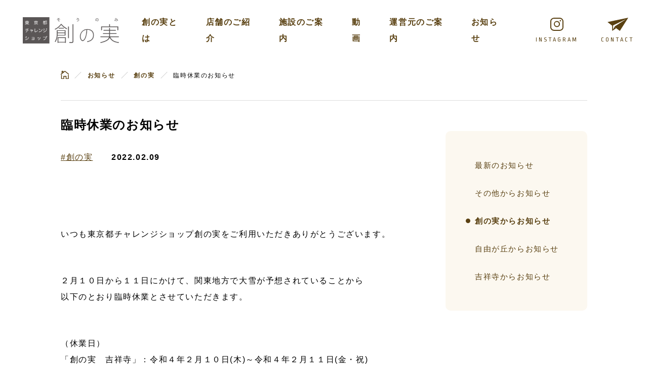

--- FILE ---
content_type: text/html; charset=UTF-8
request_url: https://tokyo-sounomi.com/news/%E8%87%A8%E6%99%82%E4%BC%91%E6%A5%AD%E3%81%AE%E3%81%8A%E7%9F%A5%E3%82%89%E3%81%9B/
body_size: 36368
content:
<!DOCTYPE html>
<html lang="ja">
<head>
	
<!-- Google tag (gtag.js) -->
<script async src="https://www.googletagmanager.com/gtag/js?id=G-8ZWR5DE0N9"></script>
<script>
  window.dataLayer = window.dataLayer || [];
  function gtag(){dataLayer.push(arguments);}
  gtag('js', new Date());

  gtag('config', 'G-8ZWR5DE0N9');
</script>
	
    <meta charset="UTF-8">
    <meta http-equiv="X-UA-Compatible" content="IE=edge">
    <meta name="viewport" content="width=device-width, initial-scale=1">
    <meta name="format-detection" content="telephone=no">
    
    <title>
        臨時休業のお知らせ | ［公式］東京都チャレンジショップ「創の実」－ 自由が丘・吉祥寺    </title>
    <link href="https://fonts.googleapis.com/css2?family=Ropa+Sans&display=swap" rel="stylesheet">
    <link href="https://tokyo-sounomi.com/cms/wp-content/themes/original-theme/assets/css/libs/font-awesome-5/css/all.min.css" rel="stylesheet">
    <link href="https://tokyo-sounomi.com/cms/wp-content/themes/original-theme/assets/css/libs/slick/slick.min.css" rel="stylesheet">
    <link href="https://tokyo-sounomi.com/cms/wp-content/themes/original-theme/assets/css/libs/slick/slick-theme.css" rel="stylesheet">
    <link href="https://tokyo-sounomi.com/cms/wp-content/themes/original-theme/assets/css/common.css" rel="stylesheet">
    <script src="https://tokyo-sounomi.com/cms/wp-content/themes/original-theme/assets/js/libs/jquery.2.1.4.min.js"></script>
    <script src="https://tokyo-sounomi.com/cms/wp-content/themes/original-theme/assets/js/libs/slick.js"></script>
    <script src="https://tokyo-sounomi.com/cms/wp-content/themes/original-theme/assets/js/common.js"></script>
    
		<!-- All in One SEO 4.9.2 - aioseo.com -->
	<meta name="robots" content="max-image-preview:large" />
	<meta name="google-site-verification" content="I8cZnF0Ef92PoxfseVtylthoHnnWZ6m4kxdzSMNQpKQ" />
	<link rel="canonical" href="https://tokyo-sounomi.com/news/%e8%87%a8%e6%99%82%e4%bc%91%e6%a5%ad%e3%81%ae%e3%81%8a%e7%9f%a5%e3%82%89%e3%81%9b/" />
	<meta name="generator" content="All in One SEO (AIOSEO) 4.9.2" />
		<meta property="og:locale" content="ja_JP" />
		<meta property="og:site_name" content="［公式］東京都チャレンジショップ「創の実」－ 自由が丘・吉祥寺" />
		<meta property="og:type" content="article" />
		<meta property="og:title" content="臨時休業のお知らせ | ［公式］東京都チャレンジショップ「創の実」－ 自由が丘・吉祥寺" />
		<meta property="og:url" content="https://tokyo-sounomi.com/news/%e8%87%a8%e6%99%82%e4%bc%91%e6%a5%ad%e3%81%ae%e3%81%8a%e7%9f%a5%e3%82%89%e3%81%9b/" />
		<meta property="og:image" content="https://tokyo-sounomi.com/cms/wp-content/uploads/ogp.png" />
		<meta property="og:image:secure_url" content="https://tokyo-sounomi.com/cms/wp-content/uploads/ogp.png" />
		<meta property="og:image:width" content="1200" />
		<meta property="og:image:height" content="630" />
		<meta property="article:published_time" content="2022-02-09T09:51:40+00:00" />
		<meta property="article:modified_time" content="2022-02-09T09:51:40+00:00" />
		<meta name="twitter:card" content="summary" />
		<meta name="twitter:title" content="臨時休業のお知らせ | ［公式］東京都チャレンジショップ「創の実」－ 自由が丘・吉祥寺" />
		<meta name="twitter:image" content="https://tokyo-sounomi.com/cms/wp-content/uploads/ogp.png" />
		<script type="application/ld+json" class="aioseo-schema">
			{"@context":"https:\/\/schema.org","@graph":[{"@type":"BreadcrumbList","@id":"https:\/\/tokyo-sounomi.com\/news\/%e8%87%a8%e6%99%82%e4%bc%91%e6%a5%ad%e3%81%ae%e3%81%8a%e7%9f%a5%e3%82%89%e3%81%9b\/#breadcrumblist","itemListElement":[{"@type":"ListItem","@id":"https:\/\/tokyo-sounomi.com#listItem","position":1,"name":"Home","item":"https:\/\/tokyo-sounomi.com","nextItem":{"@type":"ListItem","@id":"https:\/\/tokyo-sounomi.com\/news\/#listItem","name":"\u304a\u77e5\u3089\u305b"}},{"@type":"ListItem","@id":"https:\/\/tokyo-sounomi.com\/news\/#listItem","position":2,"name":"\u304a\u77e5\u3089\u305b","item":"https:\/\/tokyo-sounomi.com\/news\/","nextItem":{"@type":"ListItem","@id":"https:\/\/tokyo-sounomi.com\/news_cat\/information\/#listItem","name":"\u5275\u306e\u5b9f"},"previousItem":{"@type":"ListItem","@id":"https:\/\/tokyo-sounomi.com#listItem","name":"Home"}},{"@type":"ListItem","@id":"https:\/\/tokyo-sounomi.com\/news_cat\/information\/#listItem","position":3,"name":"\u5275\u306e\u5b9f","item":"https:\/\/tokyo-sounomi.com\/news_cat\/information\/","nextItem":{"@type":"ListItem","@id":"https:\/\/tokyo-sounomi.com\/news\/%e8%87%a8%e6%99%82%e4%bc%91%e6%a5%ad%e3%81%ae%e3%81%8a%e7%9f%a5%e3%82%89%e3%81%9b\/#listItem","name":"\u81e8\u6642\u4f11\u696d\u306e\u304a\u77e5\u3089\u305b"},"previousItem":{"@type":"ListItem","@id":"https:\/\/tokyo-sounomi.com\/news\/#listItem","name":"\u304a\u77e5\u3089\u305b"}},{"@type":"ListItem","@id":"https:\/\/tokyo-sounomi.com\/news\/%e8%87%a8%e6%99%82%e4%bc%91%e6%a5%ad%e3%81%ae%e3%81%8a%e7%9f%a5%e3%82%89%e3%81%9b\/#listItem","position":4,"name":"\u81e8\u6642\u4f11\u696d\u306e\u304a\u77e5\u3089\u305b","previousItem":{"@type":"ListItem","@id":"https:\/\/tokyo-sounomi.com\/news_cat\/information\/#listItem","name":"\u5275\u306e\u5b9f"}}]},{"@type":"Organization","@id":"https:\/\/tokyo-sounomi.com\/#organization","name":"\uff3b\u516c\u5f0f\uff3d\u6771\u4eac\u90fd\u30c1\u30e3\u30ec\u30f3\u30b8\u30b7\u30e7\u30c3\u30d7\u300c\u5275\u306e\u5b9f\u300d\uff0d \u81ea\u7531\u304c\u4e18\u30fb\u5409\u7965\u5bfa","description":"\u6771\u4eac\u90fd\u30c1\u30e3\u30ec\u30f3\u30b8\u30b7\u30e7\u30c3\u30d7\u300c\u5275\u306e\u5b9f\u300d\u516c\u5f0f\u30b5\u30a4\u30c8\u3002\u5546\u5e97\u8857\u3067\u306e\u958b\u696d\u3092\u5e0c\u671b\u3059\u308b\u82e5\u8005\u3084\u5973\u6027\u3092\u5f8c\u62bc\u3057\u3059\u308b\u300c\u82e5\u624b\u30fb\u5973\u6027\u30ea\u30fc\u30c0\u30fc\u5fdc\u63f4\u30d7\u30ed\u30b0\u30e9\u30e0\u300d\u306e\u4e00\u74b0\u3068\u3057\u3066\u516c\u76ca\u8ca1\u56e3\u6cd5\u4eba\u6771\u4eac\u90fd\u4e2d\u5c0f\u4f01\u696d\u632f\u8208\u516c\u793e\u304c\u904b\u55b6\u3057\u3066\u3044\u307e\u3059\u3002\u81ea\u7531\u304c\u4e18\uff0f\u5409\u7965\u5bfa\u5404\u5e97\u306e\u51fa\u5e97\u8005\u60c5\u5831\u3084\u30a4\u30d9\u30f3\u30c8\u60c5\u5831\u3001\u65bd\u8a2d\u60c5\u5831\u3084\u51fa\u5e97\u52df\u96c6\u8981\u9805\u7b49\u3092\u304a\u3057\u3089\u305b\u3057\u307e\u3059\u3002","url":"https:\/\/tokyo-sounomi.com\/"},{"@type":"WebPage","@id":"https:\/\/tokyo-sounomi.com\/news\/%e8%87%a8%e6%99%82%e4%bc%91%e6%a5%ad%e3%81%ae%e3%81%8a%e7%9f%a5%e3%82%89%e3%81%9b\/#webpage","url":"https:\/\/tokyo-sounomi.com\/news\/%e8%87%a8%e6%99%82%e4%bc%91%e6%a5%ad%e3%81%ae%e3%81%8a%e7%9f%a5%e3%82%89%e3%81%9b\/","name":"\u81e8\u6642\u4f11\u696d\u306e\u304a\u77e5\u3089\u305b | \uff3b\u516c\u5f0f\uff3d\u6771\u4eac\u90fd\u30c1\u30e3\u30ec\u30f3\u30b8\u30b7\u30e7\u30c3\u30d7\u300c\u5275\u306e\u5b9f\u300d\uff0d \u81ea\u7531\u304c\u4e18\u30fb\u5409\u7965\u5bfa","inLanguage":"ja","isPartOf":{"@id":"https:\/\/tokyo-sounomi.com\/#website"},"breadcrumb":{"@id":"https:\/\/tokyo-sounomi.com\/news\/%e8%87%a8%e6%99%82%e4%bc%91%e6%a5%ad%e3%81%ae%e3%81%8a%e7%9f%a5%e3%82%89%e3%81%9b\/#breadcrumblist"},"datePublished":"2022-02-09T18:51:40+09:00","dateModified":"2022-02-09T18:51:40+09:00"},{"@type":"WebSite","@id":"https:\/\/tokyo-sounomi.com\/#website","url":"https:\/\/tokyo-sounomi.com\/","name":"\uff3b\u516c\u5f0f\uff3d\u6771\u4eac\u90fd\u30c1\u30e3\u30ec\u30f3\u30b8\u30b7\u30e7\u30c3\u30d7\u300c\u5275\u306e\u5b9f\u300d\uff0d \u81ea\u7531\u304c\u4e18\u30fb\u5409\u7965\u5bfa","description":"\u6771\u4eac\u90fd\u30c1\u30e3\u30ec\u30f3\u30b8\u30b7\u30e7\u30c3\u30d7\u300c\u5275\u306e\u5b9f\u300d\u516c\u5f0f\u30b5\u30a4\u30c8\u3002\u5546\u5e97\u8857\u3067\u306e\u958b\u696d\u3092\u5e0c\u671b\u3059\u308b\u82e5\u8005\u3084\u5973\u6027\u3092\u5f8c\u62bc\u3057\u3059\u308b\u300c\u82e5\u624b\u30fb\u5973\u6027\u30ea\u30fc\u30c0\u30fc\u5fdc\u63f4\u30d7\u30ed\u30b0\u30e9\u30e0\u300d\u306e\u4e00\u74b0\u3068\u3057\u3066\u516c\u76ca\u8ca1\u56e3\u6cd5\u4eba\u6771\u4eac\u90fd\u4e2d\u5c0f\u4f01\u696d\u632f\u8208\u516c\u793e\u304c\u904b\u55b6\u3057\u3066\u3044\u307e\u3059\u3002\u81ea\u7531\u304c\u4e18\uff0f\u5409\u7965\u5bfa\u5404\u5e97\u306e\u51fa\u5e97\u8005\u60c5\u5831\u3084\u30a4\u30d9\u30f3\u30c8\u60c5\u5831\u3001\u65bd\u8a2d\u60c5\u5831\u3084\u51fa\u5e97\u52df\u96c6\u8981\u9805\u7b49\u3092\u304a\u3057\u3089\u305b\u3057\u307e\u3059\u3002","inLanguage":"ja","publisher":{"@id":"https:\/\/tokyo-sounomi.com\/#organization"}}]}
		</script>
		<!-- All in One SEO -->

<link rel="alternate" title="oEmbed (JSON)" type="application/json+oembed" href="https://tokyo-sounomi.com/wp-json/oembed/1.0/embed?url=https%3A%2F%2Ftokyo-sounomi.com%2Fnews%2F%25e8%2587%25a8%25e6%2599%2582%25e4%25bc%2591%25e6%25a5%25ad%25e3%2581%25ae%25e3%2581%258a%25e7%259f%25a5%25e3%2582%2589%25e3%2581%259b%2F" />
<link rel="alternate" title="oEmbed (XML)" type="text/xml+oembed" href="https://tokyo-sounomi.com/wp-json/oembed/1.0/embed?url=https%3A%2F%2Ftokyo-sounomi.com%2Fnews%2F%25e8%2587%25a8%25e6%2599%2582%25e4%25bc%2591%25e6%25a5%25ad%25e3%2581%25ae%25e3%2581%258a%25e7%259f%25a5%25e3%2582%2589%25e3%2581%259b%2F&#038;format=xml" />
<style id='wp-img-auto-sizes-contain-inline-css' type='text/css'>
img:is([sizes=auto i],[sizes^="auto," i]){contain-intrinsic-size:3000px 1500px}
/*# sourceURL=wp-img-auto-sizes-contain-inline-css */
</style>
<style id='wp-block-library-inline-css' type='text/css'>
:root{--wp-block-synced-color:#7a00df;--wp-block-synced-color--rgb:122,0,223;--wp-bound-block-color:var(--wp-block-synced-color);--wp-editor-canvas-background:#ddd;--wp-admin-theme-color:#007cba;--wp-admin-theme-color--rgb:0,124,186;--wp-admin-theme-color-darker-10:#006ba1;--wp-admin-theme-color-darker-10--rgb:0,107,160.5;--wp-admin-theme-color-darker-20:#005a87;--wp-admin-theme-color-darker-20--rgb:0,90,135;--wp-admin-border-width-focus:2px}@media (min-resolution:192dpi){:root{--wp-admin-border-width-focus:1.5px}}.wp-element-button{cursor:pointer}:root .has-very-light-gray-background-color{background-color:#eee}:root .has-very-dark-gray-background-color{background-color:#313131}:root .has-very-light-gray-color{color:#eee}:root .has-very-dark-gray-color{color:#313131}:root .has-vivid-green-cyan-to-vivid-cyan-blue-gradient-background{background:linear-gradient(135deg,#00d084,#0693e3)}:root .has-purple-crush-gradient-background{background:linear-gradient(135deg,#34e2e4,#4721fb 50%,#ab1dfe)}:root .has-hazy-dawn-gradient-background{background:linear-gradient(135deg,#faaca8,#dad0ec)}:root .has-subdued-olive-gradient-background{background:linear-gradient(135deg,#fafae1,#67a671)}:root .has-atomic-cream-gradient-background{background:linear-gradient(135deg,#fdd79a,#004a59)}:root .has-nightshade-gradient-background{background:linear-gradient(135deg,#330968,#31cdcf)}:root .has-midnight-gradient-background{background:linear-gradient(135deg,#020381,#2874fc)}:root{--wp--preset--font-size--normal:16px;--wp--preset--font-size--huge:42px}.has-regular-font-size{font-size:1em}.has-larger-font-size{font-size:2.625em}.has-normal-font-size{font-size:var(--wp--preset--font-size--normal)}.has-huge-font-size{font-size:var(--wp--preset--font-size--huge)}.has-text-align-center{text-align:center}.has-text-align-left{text-align:left}.has-text-align-right{text-align:right}.has-fit-text{white-space:nowrap!important}#end-resizable-editor-section{display:none}.aligncenter{clear:both}.items-justified-left{justify-content:flex-start}.items-justified-center{justify-content:center}.items-justified-right{justify-content:flex-end}.items-justified-space-between{justify-content:space-between}.screen-reader-text{border:0;clip-path:inset(50%);height:1px;margin:-1px;overflow:hidden;padding:0;position:absolute;width:1px;word-wrap:normal!important}.screen-reader-text:focus{background-color:#ddd;clip-path:none;color:#444;display:block;font-size:1em;height:auto;left:5px;line-height:normal;padding:15px 23px 14px;text-decoration:none;top:5px;width:auto;z-index:100000}html :where(.has-border-color){border-style:solid}html :where([style*=border-top-color]){border-top-style:solid}html :where([style*=border-right-color]){border-right-style:solid}html :where([style*=border-bottom-color]){border-bottom-style:solid}html :where([style*=border-left-color]){border-left-style:solid}html :where([style*=border-width]){border-style:solid}html :where([style*=border-top-width]){border-top-style:solid}html :where([style*=border-right-width]){border-right-style:solid}html :where([style*=border-bottom-width]){border-bottom-style:solid}html :where([style*=border-left-width]){border-left-style:solid}html :where(img[class*=wp-image-]){height:auto;max-width:100%}:where(figure){margin:0 0 1em}html :where(.is-position-sticky){--wp-admin--admin-bar--position-offset:var(--wp-admin--admin-bar--height,0px)}@media screen and (max-width:600px){html :where(.is-position-sticky){--wp-admin--admin-bar--position-offset:0px}}

/*# sourceURL=wp-block-library-inline-css */
</style><style id='global-styles-inline-css' type='text/css'>
:root{--wp--preset--aspect-ratio--square: 1;--wp--preset--aspect-ratio--4-3: 4/3;--wp--preset--aspect-ratio--3-4: 3/4;--wp--preset--aspect-ratio--3-2: 3/2;--wp--preset--aspect-ratio--2-3: 2/3;--wp--preset--aspect-ratio--16-9: 16/9;--wp--preset--aspect-ratio--9-16: 9/16;--wp--preset--color--black: #000000;--wp--preset--color--cyan-bluish-gray: #abb8c3;--wp--preset--color--white: #ffffff;--wp--preset--color--pale-pink: #f78da7;--wp--preset--color--vivid-red: #cf2e2e;--wp--preset--color--luminous-vivid-orange: #ff6900;--wp--preset--color--luminous-vivid-amber: #fcb900;--wp--preset--color--light-green-cyan: #7bdcb5;--wp--preset--color--vivid-green-cyan: #00d084;--wp--preset--color--pale-cyan-blue: #8ed1fc;--wp--preset--color--vivid-cyan-blue: #0693e3;--wp--preset--color--vivid-purple: #9b51e0;--wp--preset--gradient--vivid-cyan-blue-to-vivid-purple: linear-gradient(135deg,rgb(6,147,227) 0%,rgb(155,81,224) 100%);--wp--preset--gradient--light-green-cyan-to-vivid-green-cyan: linear-gradient(135deg,rgb(122,220,180) 0%,rgb(0,208,130) 100%);--wp--preset--gradient--luminous-vivid-amber-to-luminous-vivid-orange: linear-gradient(135deg,rgb(252,185,0) 0%,rgb(255,105,0) 100%);--wp--preset--gradient--luminous-vivid-orange-to-vivid-red: linear-gradient(135deg,rgb(255,105,0) 0%,rgb(207,46,46) 100%);--wp--preset--gradient--very-light-gray-to-cyan-bluish-gray: linear-gradient(135deg,rgb(238,238,238) 0%,rgb(169,184,195) 100%);--wp--preset--gradient--cool-to-warm-spectrum: linear-gradient(135deg,rgb(74,234,220) 0%,rgb(151,120,209) 20%,rgb(207,42,186) 40%,rgb(238,44,130) 60%,rgb(251,105,98) 80%,rgb(254,248,76) 100%);--wp--preset--gradient--blush-light-purple: linear-gradient(135deg,rgb(255,206,236) 0%,rgb(152,150,240) 100%);--wp--preset--gradient--blush-bordeaux: linear-gradient(135deg,rgb(254,205,165) 0%,rgb(254,45,45) 50%,rgb(107,0,62) 100%);--wp--preset--gradient--luminous-dusk: linear-gradient(135deg,rgb(255,203,112) 0%,rgb(199,81,192) 50%,rgb(65,88,208) 100%);--wp--preset--gradient--pale-ocean: linear-gradient(135deg,rgb(255,245,203) 0%,rgb(182,227,212) 50%,rgb(51,167,181) 100%);--wp--preset--gradient--electric-grass: linear-gradient(135deg,rgb(202,248,128) 0%,rgb(113,206,126) 100%);--wp--preset--gradient--midnight: linear-gradient(135deg,rgb(2,3,129) 0%,rgb(40,116,252) 100%);--wp--preset--font-size--small: 13px;--wp--preset--font-size--medium: 20px;--wp--preset--font-size--large: 36px;--wp--preset--font-size--x-large: 42px;--wp--preset--spacing--20: 0.44rem;--wp--preset--spacing--30: 0.67rem;--wp--preset--spacing--40: 1rem;--wp--preset--spacing--50: 1.5rem;--wp--preset--spacing--60: 2.25rem;--wp--preset--spacing--70: 3.38rem;--wp--preset--spacing--80: 5.06rem;--wp--preset--shadow--natural: 6px 6px 9px rgba(0, 0, 0, 0.2);--wp--preset--shadow--deep: 12px 12px 50px rgba(0, 0, 0, 0.4);--wp--preset--shadow--sharp: 6px 6px 0px rgba(0, 0, 0, 0.2);--wp--preset--shadow--outlined: 6px 6px 0px -3px rgb(255, 255, 255), 6px 6px rgb(0, 0, 0);--wp--preset--shadow--crisp: 6px 6px 0px rgb(0, 0, 0);}:where(.is-layout-flex){gap: 0.5em;}:where(.is-layout-grid){gap: 0.5em;}body .is-layout-flex{display: flex;}.is-layout-flex{flex-wrap: wrap;align-items: center;}.is-layout-flex > :is(*, div){margin: 0;}body .is-layout-grid{display: grid;}.is-layout-grid > :is(*, div){margin: 0;}:where(.wp-block-columns.is-layout-flex){gap: 2em;}:where(.wp-block-columns.is-layout-grid){gap: 2em;}:where(.wp-block-post-template.is-layout-flex){gap: 1.25em;}:where(.wp-block-post-template.is-layout-grid){gap: 1.25em;}.has-black-color{color: var(--wp--preset--color--black) !important;}.has-cyan-bluish-gray-color{color: var(--wp--preset--color--cyan-bluish-gray) !important;}.has-white-color{color: var(--wp--preset--color--white) !important;}.has-pale-pink-color{color: var(--wp--preset--color--pale-pink) !important;}.has-vivid-red-color{color: var(--wp--preset--color--vivid-red) !important;}.has-luminous-vivid-orange-color{color: var(--wp--preset--color--luminous-vivid-orange) !important;}.has-luminous-vivid-amber-color{color: var(--wp--preset--color--luminous-vivid-amber) !important;}.has-light-green-cyan-color{color: var(--wp--preset--color--light-green-cyan) !important;}.has-vivid-green-cyan-color{color: var(--wp--preset--color--vivid-green-cyan) !important;}.has-pale-cyan-blue-color{color: var(--wp--preset--color--pale-cyan-blue) !important;}.has-vivid-cyan-blue-color{color: var(--wp--preset--color--vivid-cyan-blue) !important;}.has-vivid-purple-color{color: var(--wp--preset--color--vivid-purple) !important;}.has-black-background-color{background-color: var(--wp--preset--color--black) !important;}.has-cyan-bluish-gray-background-color{background-color: var(--wp--preset--color--cyan-bluish-gray) !important;}.has-white-background-color{background-color: var(--wp--preset--color--white) !important;}.has-pale-pink-background-color{background-color: var(--wp--preset--color--pale-pink) !important;}.has-vivid-red-background-color{background-color: var(--wp--preset--color--vivid-red) !important;}.has-luminous-vivid-orange-background-color{background-color: var(--wp--preset--color--luminous-vivid-orange) !important;}.has-luminous-vivid-amber-background-color{background-color: var(--wp--preset--color--luminous-vivid-amber) !important;}.has-light-green-cyan-background-color{background-color: var(--wp--preset--color--light-green-cyan) !important;}.has-vivid-green-cyan-background-color{background-color: var(--wp--preset--color--vivid-green-cyan) !important;}.has-pale-cyan-blue-background-color{background-color: var(--wp--preset--color--pale-cyan-blue) !important;}.has-vivid-cyan-blue-background-color{background-color: var(--wp--preset--color--vivid-cyan-blue) !important;}.has-vivid-purple-background-color{background-color: var(--wp--preset--color--vivid-purple) !important;}.has-black-border-color{border-color: var(--wp--preset--color--black) !important;}.has-cyan-bluish-gray-border-color{border-color: var(--wp--preset--color--cyan-bluish-gray) !important;}.has-white-border-color{border-color: var(--wp--preset--color--white) !important;}.has-pale-pink-border-color{border-color: var(--wp--preset--color--pale-pink) !important;}.has-vivid-red-border-color{border-color: var(--wp--preset--color--vivid-red) !important;}.has-luminous-vivid-orange-border-color{border-color: var(--wp--preset--color--luminous-vivid-orange) !important;}.has-luminous-vivid-amber-border-color{border-color: var(--wp--preset--color--luminous-vivid-amber) !important;}.has-light-green-cyan-border-color{border-color: var(--wp--preset--color--light-green-cyan) !important;}.has-vivid-green-cyan-border-color{border-color: var(--wp--preset--color--vivid-green-cyan) !important;}.has-pale-cyan-blue-border-color{border-color: var(--wp--preset--color--pale-cyan-blue) !important;}.has-vivid-cyan-blue-border-color{border-color: var(--wp--preset--color--vivid-cyan-blue) !important;}.has-vivid-purple-border-color{border-color: var(--wp--preset--color--vivid-purple) !important;}.has-vivid-cyan-blue-to-vivid-purple-gradient-background{background: var(--wp--preset--gradient--vivid-cyan-blue-to-vivid-purple) !important;}.has-light-green-cyan-to-vivid-green-cyan-gradient-background{background: var(--wp--preset--gradient--light-green-cyan-to-vivid-green-cyan) !important;}.has-luminous-vivid-amber-to-luminous-vivid-orange-gradient-background{background: var(--wp--preset--gradient--luminous-vivid-amber-to-luminous-vivid-orange) !important;}.has-luminous-vivid-orange-to-vivid-red-gradient-background{background: var(--wp--preset--gradient--luminous-vivid-orange-to-vivid-red) !important;}.has-very-light-gray-to-cyan-bluish-gray-gradient-background{background: var(--wp--preset--gradient--very-light-gray-to-cyan-bluish-gray) !important;}.has-cool-to-warm-spectrum-gradient-background{background: var(--wp--preset--gradient--cool-to-warm-spectrum) !important;}.has-blush-light-purple-gradient-background{background: var(--wp--preset--gradient--blush-light-purple) !important;}.has-blush-bordeaux-gradient-background{background: var(--wp--preset--gradient--blush-bordeaux) !important;}.has-luminous-dusk-gradient-background{background: var(--wp--preset--gradient--luminous-dusk) !important;}.has-pale-ocean-gradient-background{background: var(--wp--preset--gradient--pale-ocean) !important;}.has-electric-grass-gradient-background{background: var(--wp--preset--gradient--electric-grass) !important;}.has-midnight-gradient-background{background: var(--wp--preset--gradient--midnight) !important;}.has-small-font-size{font-size: var(--wp--preset--font-size--small) !important;}.has-medium-font-size{font-size: var(--wp--preset--font-size--medium) !important;}.has-large-font-size{font-size: var(--wp--preset--font-size--large) !important;}.has-x-large-font-size{font-size: var(--wp--preset--font-size--x-large) !important;}
/*# sourceURL=global-styles-inline-css */
</style>

<style id='classic-theme-styles-inline-css' type='text/css'>
/*! This file is auto-generated */
.wp-block-button__link{color:#fff;background-color:#32373c;border-radius:9999px;box-shadow:none;text-decoration:none;padding:calc(.667em + 2px) calc(1.333em + 2px);font-size:1.125em}.wp-block-file__button{background:#32373c;color:#fff;text-decoration:none}
/*# sourceURL=/wp-includes/css/classic-themes.min.css */
</style>
<link rel="https://api.w.org/" href="https://tokyo-sounomi.com/wp-json/" /><link rel="alternate" title="JSON" type="application/json" href="https://tokyo-sounomi.com/wp-json/wp/v2/news/2766" /><link rel="EditURI" type="application/rsd+xml" title="RSD" href="https://tokyo-sounomi.com/cms/xmlrpc.php?rsd" />
<meta name="generator" content="WordPress 6.9" />
<link rel='shortlink' href='https://tokyo-sounomi.com/?p=2766' />
<link rel="icon" href="https://tokyo-sounomi.com/cms/wp-content/uploads/cropped-favicon-32x32.png" sizes="32x32" />
<link rel="icon" href="https://tokyo-sounomi.com/cms/wp-content/uploads/cropped-favicon-192x192.png" sizes="192x192" />
<link rel="apple-touch-icon" href="https://tokyo-sounomi.com/cms/wp-content/uploads/cropped-favicon-180x180.png" />
<meta name="msapplication-TileImage" content="https://tokyo-sounomi.com/cms/wp-content/uploads/cropped-favicon-270x270.png" />
		<style type="text/css" id="wp-custom-css">
			.is-commingsoon .c-card1__img::after {
    border: none;
}

.p-tenantBlock1__txt2{
	line-height:1.3;
}

.p-tenantBlock1__txt2 span{
	margin-top:0.5em;
}

.c-nav1 > ul > li {
    padding-right: 20px;
    font-size: 1.4rem;
}		</style>
		</head><body id="top" class="wp-singular news-template-default single single-news postid-2766 wp-theme-original-theme slug-%e8%87%a8%e6%99%82%e4%bc%91%e6%a5%ad%e3%81%ae%e3%81%8a%e7%9f%a5%e3%82%89%e3%81%9b">
  <header class="h-header">
    <div>      <a class="h-logo" href="https://tokyo-sounomi.com">
        <img src="https://tokyo-sounomi.com/cms/wp-content/themes/original-theme/assets/images/logo1.png" alt="創の実" />
      </a>
    </div>
     <nav class="c-gNav">
      <div>
        <a class="c-gNav__logo" href="https://tokyo-sounomi.com">
          <img src="https://tokyo-sounomi.com/cms/wp-content/themes/original-theme/assets/images/logo1-wh.png" alt="創の実" />
        </a>
      </div>
      <div>
        <ul class="c-gNav__menu">
          <li>
            <a href="https://tokyo-sounomi.com/about-us/">
              <p>創の実とは</p>
              <p>ABOUT US</p>
            </a>
          </li>
          <li>
            <a href="https://tokyo-sounomi.com/tenant/">
              <p>店舗のご紹介</p>
              <p>TENANT</p>
            </a>
          </li>
          <li>
            <a href="https://tokyo-sounomi.com/outline/">
              <p>施設のご案内</p>
              <p>OUTLINE</p>
            </a>
          </li>
<li><a href="https://tokyo-sounomi.com/movie/"><p>動画</p><p>MOVIE</p></a></li>
          <li>
            <a href="https://tokyo-sounomi.com/management/">
              <p>運営元のご案内</p>
              <p>PUBLIC CORP</p>
            </a>
          </li>
          <li>
            <a href="https://tokyo-sounomi.com/news/">
              <p>お知らせ</p>
              <p>WHAT’S NEW</p>
            </a>
          </li>
        </ul>
      </div>
    </nav>

    <nav class="h-menu u-flex">
		
      <button class="h-menu__menu">
        <div class="open">
          <span><img class="js-inlineSvg" src="https://tokyo-sounomi.com/cms/wp-content/themes/original-theme/assets/images/ico7.svg" alt="menu" /></span>
          <p>MENU</p>
        </div>
        <div class="close">
          <span><img class="js-inlineSvg" src="https://tokyo-sounomi.com/cms/wp-content/themes/original-theme/assets/images/ico8.svg" alt="close" /></span>
          <p>CLOSE</p>
        </div>
      </button>
		
		

		 <a class="h-menu__insta" href="https://www.instagram.com/challenge_sounomi/" target="_blank">
        <span><img class="js-inlineSvg" src="https://tokyo-sounomi.com/cms/wp-content/themes/original-theme/assets/images/ico9.svg" alt="INSTAGRAM" /></span>
        <p>INSTAGRAM</p>
      </a>
		
		<a class="h-menu__contact" href="https://tokyo-sounomi.com/contact/">
        <span><img class="js-inlineSvg" src="https://tokyo-sounomi.com/cms/wp-content/themes/original-theme/assets/images/ico6.svg" alt="CONTACT" /></span>
        <p>CONTACT</p>
      </a>

		
		
    </nav>

  </header>

<main>
  <nav class="l-inner1">
    <div class="c-breadcrumb">
      <span property="itemListElement" typeof="ListItem"><a property="item" typeof="WebPage" title="Go to ［公式］東京都チャレンジショップ「創の実」－ 自由が丘・吉祥寺." href="https://tokyo-sounomi.com" class="home" ><span property="name"></span></a><meta property="position" content="1"></span><span class="splitter"></span><span property="itemListElement" typeof="ListItem"><a property="item" typeof="WebPage" title="Go to お知らせ." href="https://tokyo-sounomi.com/news/" class="archive post-news-archive" ><span property="name">お知らせ</span></a><meta property="position" content="2"></span><span class="splitter"></span><span property="itemListElement" typeof="ListItem"><a property="item" typeof="WebPage" title="Go to the 創の実 お知らせカテゴリー archives." href="https://tokyo-sounomi.com/news_cat/information/" class="taxonomy news_cat" ><span property="name">創の実</span></a><meta property="position" content="3"></span><span class="splitter"></span><span class="post post-news current-item">臨時休業のお知らせ</span>    </div>
  </nav>

<div class="l-2col l-inner1 l-pb2">
  <article class="l-pb1">
    <section>
      <h1 class="c-ttl7">臨時休業のお知らせ</h1>
      <ul class="c-list1 c-list1-2">
        <li>
          <div>
            <p class="cat">#創の実</p>
            <p class="date">2022.02.09</p>
          </div>
        </li>
      </ul>
      <div class="c-post l-pt1">
<p>いつも東京都チャレンジショップ創の実をご利用いただきありがとうございます。</p>
<p>２月１０日から１１日にかけて、関東地方で大雪が予想されていることから<br />以下のとおり臨時休業とさせていただきます。</p>
<p>（休業日）<br />「創の実　吉祥寺」：令和４年２月１０日(木)～令和４年２月１１日(金・祝)<br />「創の実　自由が丘」：令和４年２月１０日(木)</p>
<p>　※営業状況等につきましては、各店舗のＳＮＳでもご案内いたします。</p>
<p>お客様にはご迷惑をおかけいたしますが、ご理解いただきますようお願いいたします。</p>      </div>

    </section>
  </article>
  <aside class="c-sidebar is-pc">
    
<nav class="c-sideNav">
  <a 
     
    href="https://tokyo-sounomi.com/news/">
    最新のお知らせ
  </a>

        <a 
         
        href="https://tokyo-sounomi.com/news_cat/%e3%81%9d%e3%81%ae%e4%bb%96/">
        その他からお知らせ
      </a>
          <a 
        class="current" 
        href="https://tokyo-sounomi.com/news_cat/information/">
        創の実からお知らせ
      </a>
          <a 
         
        href="https://tokyo-sounomi.com/news_cat/jiyugaoka/">
        自由が丘からお知らせ
      </a>
          <a 
         
        href="https://tokyo-sounomi.com/news_cat/kichijyouji/">
        吉祥寺からお知らせ
      </a>
    </nav>
  </aside>
</div>

<div class="l-inner1 l-innerSp0">
  <nav class="c-pager">
    <span class="c-pagerBtn1"><a href="https://tokyo-sounomi.com/news/%e4%bb%a4%e5%92%8c%ef%bc%94%e5%b9%b4%ef%bc%96%e6%9c%88%e3%81%8b%e3%82%89%e5%96%b6%e6%a5%ad%e3%81%84%e3%81%9f%e3%81%a0%e3%81%91%e3%82%8b%e5%87%ba%e5%ba%97%e8%80%85%e3%82%92%e5%8b%9f%e9%9b%86%ef%bc%88/" rel="next"><i class="fas fa-chevron-left"></i> 前の記事</a></span>
    <a class="c-pagerBtn2" href="javascript:history.back();">戻る</a>
    <span class="c-pagerBtn1"><a href="https://tokyo-sounomi.com/news/%e5%b9%b4%e6%9c%ab%e5%b9%b4%e5%a7%8b%e4%bc%91%e6%a5%ad%e3%81%ae%e3%81%8a%e7%9f%a5%e3%82%89%e3%81%9b-3/" rel="prev">次の記事　<i class="fas fa-chevron-right"></i></a></span>
  </nav>
</div>

<aside class="c-sidebar is-sp">
  
<nav class="c-sideNav">
  <a 
     
    href="https://tokyo-sounomi.com/news/">
    最新のお知らせ
  </a>

        <a 
         
        href="https://tokyo-sounomi.com/news_cat/%e3%81%9d%e3%81%ae%e4%bb%96/">
        その他からお知らせ
      </a>
          <a 
        class="current" 
        href="https://tokyo-sounomi.com/news_cat/information/">
        創の実からお知らせ
      </a>
          <a 
         
        href="https://tokyo-sounomi.com/news_cat/jiyugaoka/">
        自由が丘からお知らせ
      </a>
          <a 
         
        href="https://tokyo-sounomi.com/news_cat/kichijyouji/">
        吉祥寺からお知らせ
      </a>
    </nav>
</aside>

<aside class="l-mb1 l-inner1">
  <div class="c-cardAbout">
    <h2 class="c-txt2">ABOUT US</h2>
    <p class="c-cardAbout__img">
      <img src="https://tokyo-sounomi.com/cms/wp-content/themes/original-theme/assets/images/about1.png" alt="">
    </p>
    <div>
      <p class="c-cardAbout__logo">
        <img src="https://tokyo-sounomi.com/cms/wp-content/themes/original-theme/assets/images/logo1-wh.png" alt="">
      </p>
      <p class="c-cardAbout__txt">TOKYOの夢が育つチャレンジショップ「創の実」とは</p>
      <a class="c-btn1-2" href="https://tokyo-sounomi.com/about-us/">MORE</a>
    </div>
  </div>
</aside>
</main>
<footer class="f-footer l-inner6">
  <div class="f-top">
    <div class="c-card3">
      <div>
        <p class="c-card3__img c-bgImg" style="background-image:url('https://tokyo-sounomi.com/cms/wp-content/themes/original-theme/assets/images/shop1.jpg');"></p>
      </div>
      <div>
        <div>
          <p class="c-card3__txt1">創の実　自由が丘</p>
          <div class="c-card3__txt2">
            <p>東京都目黒区自由が丘2-17-6<br>BIOPHILIA PLACE JIYUGAOKA1階</p>
            <p>11:00～18:00 定休日 毎週水曜日・第2木曜日</p>
          </div>
        </div>
        <a class="c-card3__map c-txt1" href="https://goo.gl/maps/ch4W2Wx97NRYUNpK9" target="_blank">
          <span>MAP</span>
          <i class="fas fa-map-marker-alt"></i>
        </a>
      </div>
    </div>
    <div class="c-card3">
      <div>
        <p class="c-card3__img c-bgImg" style="background-image:url('https://tokyo-sounomi.com/cms/wp-content/themes/original-theme/assets/images/shop2.jpg');"></p>
      </div>
      <div>
        <div>
          <p class="c-card3__txt1">創の実　吉祥寺</p>
          <div class="c-card3__txt2">
            <p>東京都武蔵野市吉祥寺南町1-17-7<br>吉祥寺南YKビル1階</p>
            <p>11:00～18:00 定休日 毎週水曜日・第3木曜日</p>
          </div>
        </div>
        <a class="c-card3__map c-txt1" href="https://goo.gl/maps/D4aBtCdc4Kai758y5" target="_blank">
          <span>MAP</span>
          <i class="fas fa-map-marker-alt"></i>
        </a>
      </div>
    </div>
  </div>

  <div class="f-main">
    <div>
      <a class="f-logo1" href="https://tokyo-sounomi.com">
        <img src="https://tokyo-sounomi.com/cms/wp-content/themes/original-theme/assets/images/logo1.svg" alt="創の実" />
      </a>
    </div>
    <div>
      <nav class="f-nav">
        <ul>
          <li><a href="https://tokyo-sounomi.com/about-us/">創の実とは</a></li><!-- 創の実とは -->
        </ul>
        <ul>
          <li><a href="https://tokyo-sounomi.com/tenant/">店舗のご紹介</a></li><!-- 店舗のご紹介 -->
          <li>
            <ul>
                                                                                                                                                                                    </ul>
          </li>
        </ul>
        <ul>
          <li><a href="https://tokyo-sounomi.com/outline/">施設のご案内</a></li><!-- 施設のご案内 -->
        </ul>
		  <ul>
          <li><a href="https://tokyo-sounomi.com/movie/">動画</a></li> <!-- 動画 -->
        </ul>
        <ul>
          <li><a href="https://tokyo-sounomi.com/management/">運営元のご案内</a></li> <!-- 運営元のご案内 -->
        </ul>
        <ul>
          <li><a href="https://tokyo-sounomi.com/news/">お知らせ</a></li> <!-- お知らせ -->
          <li>
            <ul>
                          <li><a href="https://tokyo-sounomi.com/news_cat/%e3%81%9d%e3%81%ae%e4%bb%96/">その他</a></li>
                          <li><a href="https://tokyo-sounomi.com/news_cat/information/">創の実</a></li>
                          <li><a href="https://tokyo-sounomi.com/news_cat/jiyugaoka/">自由が丘</a></li>
                          <li><a href="https://tokyo-sounomi.com/news_cat/kichijyouji/">吉祥寺</a></li>
                        </ul>
          </li>
        </ul>
      </nav>
    </div>
  </div>
  <div class="f-bottom">
    <div class="logos">
      <p><img src="https://tokyo-sounomi.com/cms/wp-content/themes/original-theme/assets/images/logo-sangyo_rodo.png" alt=""></p>
      <p><img src="https://tokyo-sounomi.com/cms/wp-content/themes/original-theme/assets/images/logo-tokyo_kosha.png" alt=""></p>
    </div>
    <div>
      <a class="c-ico1" href="https://www.tokyo-kosha.or.jp/privacy.html" target="_blank">プライバシーポリシー</a>
      <p class="f-copyright">Copyright ©　<br>公益財団法人東京都中小企業振興公社　<br>All right reserved.</p>
    </div>
  </div>
</footer>
<script type="speculationrules">
{"prefetch":[{"source":"document","where":{"and":[{"href_matches":"/*"},{"not":{"href_matches":["/cms/wp-*.php","/cms/wp-admin/*","/cms/wp-content/uploads/*","/cms/wp-content/*","/cms/wp-content/plugins/*","/cms/wp-content/themes/original-theme/*","/*\\?(.+)"]}},{"not":{"selector_matches":"a[rel~=\"nofollow\"]"}},{"not":{"selector_matches":".no-prefetch, .no-prefetch a"}}]},"eagerness":"conservative"}]}
</script>
<script type="module"  src="https://tokyo-sounomi.com/cms/wp-content/plugins/all-in-one-seo-pack/dist/Lite/assets/table-of-contents.95d0dfce.js?ver=4.9.2" id="aioseo/js/src/vue/standalone/blocks/table-of-contents/frontend.js-js"></script>
</body>

</html>


--- FILE ---
content_type: text/css
request_url: https://tokyo-sounomi.com/cms/wp-content/themes/original-theme/assets/css/common.css
body_size: 267355
content:
@charset "UTF-8";
.js-breakpointSp {
  width: 750px; }

/*----------------------------------------------------------------
  reset
-----------------------------------------------------------------*/
html,
body,
div,
span,
object,
iframe,
h1,
h2,
h3,
h4,
h5,
h6,
p,
blockquote,
pre,
abbr,
address,
cite,
code,
del,
dfn,
em,
img,
ins,
kbd,
q,
samp,
small,
strong,
var,
b,
i,
dl,
dt,
dd,
ol,
ul,
li,
fieldset,
form,
label,
legend,
table,
caption,
tbody,
tfoot,
thead,
tr,
th,
td,
article,
aside,
canvas,
details,
figcaption,
figure,
footer,
header,
hgroup,
menu,
nav,
section,
summary,
time,
mark,
audio,
video {
  margin: 0;
  padding: 0;
  border: 0;
  outline: 0;
  font-size: 100%;
  vertical-align: baseline;
  background: transparent;
  background-repeat: no-repeat; }

h1,
h2,
h3,
h4,
h5,
h6,
th,
td {
  font-weight: normal; }

/*
h1,
h2,
h3,
h4,
h5,
h6 {
  line-height: 1;
}
*/
article,
aside,
details,
figcaption,
figure,
footer,
header,
hgroup,
menu,
nav,
section {
  display: block; }

ol,
ul {
  list-style: none; }

blockquote,
q {
  quotes: none; }

blockquote:before,
blockquote:after,
q:before,
q:after {
  content: '';
  content: none; }

a {
  margin: 0;
  padding: 0;
  font-size: 100%;
  vertical-align: baseline;
  background: transparent; }

ins {
  background-color: #ff9;
  color: #000;
  text-decoration: none; }

mark {
  background-color: #ff9;
  color: #000;
  font-style: italic;
  font-weight: bold; }

del {
  text-decoration: line-through; }

abbr[title],
dfn[title] {
  border-bottom: 1px dotted;
  cursor: help; }

table {
  border-collapse: collapse;
  border-spacing: 0; }

hr {
  display: block;
  height: 1px;
  border: 0;
  border-top: 1px solid #cccccc;
  margin: 1em 0;
  padding: 0; }

input,
select {
  vertical-align: middle; }

img, svg {
  vertical-align: top;
  font-size: 0;
  line-height: 0; }

*,
*:before,
*:after {
  box-sizing: border-box; }

main {
  display: block; }

/* Form
______________________________________________*/
input,
button,
textarea,
select {
  margin: 0;
  padding: 0;
  background: none;
  border: none;
  border-radius: 0;
  outline: none;
  -webkit-appearance: none;
  -moz-appearance: none;
  appearance: none;
  font-size: 100%;
  display: inline-block; }

/* ios
______________________________________________*/
* {
  -webkit-overflow-scrolling: touch; }

/* IE
______________________________________________*/
::-ms-expand {
  display: none; }

::-moz-focusring {
  color: transparent;
  text-shadow: 0 0 0 #828c9a; }

/* clearfix
______________________________________________*/
.clearfix:after {
  content: " ";
  display: block;
  clear: both; }

/* bugfix
______________________________________________*/
body {
  -webkit-text-size-adjust: 100%; }

@font-face {
  font-family: "Yu Gothic";
  src: local("Yu Gothic Medium");
  font-weight: 100; }
@font-face {
  font-family: "Yu Gothic";
  src: local("Yu Gothic Medium");
  font-weight: 200; }
@font-face {
  font-family: "Yu Gothic";
  src: local("Yu Gothic Medium");
  font-weight: 300; }
@font-face {
  font-family: "Yu Gothic";
  src: local("Yu Gothic Medium");
  font-weight: 400; }
@font-face {
  font-family: "Yu Gothic";
  src: local("Yu Gothic Bold");
  font-weight: bold; }
/*----------------------------------------------------------------
    base
-----------------------------------------------------------------*/
html {
  overflow: auto;
  font-size: 62.5%;
  min-width: 1280px; }
  html.js-modalOpen, html.js-menuOpen {
    height: 100%;
    overflow: hidden; }
  @media screen and (max-width: 750px) {
    html {
      min-width: auto; } }

body {
  position: relative;
  font-size: 1.6rem;
  line-height: 2;
  font-family: "Yu Gothic Medium", "游ゴシック Medium", YuGothic, "游ゴシック体", "ヒラギノ角ゴ ProN W3", "Hiragino Kaku Gothic ProN", "メイリオ", Meiryo, "Helvetica Neue", Helvetica, "NotoSans", sans-serif;
  letter-spacing: .1em;
  color: #000;
  padding-top: 120px; }
  @media screen and (max-width: 750px) {
    body {
      font-size: 4vw;
      padding-top: 16vw; } }

.is-ie body {
  font-family: "ヒラギノ角ゴ ProN W3", "Hiragino Kaku Gothic ProN", "メイリオ", Meiryo, "Helvetica Neue", Helvetica, "NotoSans", sans-serif; }

svg {
  display: block; }

.u-sans {
  font-family: "Yu Gothic Medium", "游ゴシック Medium", YuGothic, "游ゴシック体", "ヒラギノ角ゴ ProN W3", "Hiragino Kaku Gothic ProN", "メイリオ", Meiryo, "Helvetica Neue", Helvetica, "NotoSans", sans-serif; }

.u-serif {
  font-family: "游明朝", "Yu Mincho", YuMincho, Noto Serif JP, "Noto Serif Japanese", Georgia, "Hiragino Mincho ProN", HGS明朝E, メイリオ, Meiryo, serif; }

small {
  font-size: .8em; }

a {
  transition: all .2s;
  color: #5A4112;
  text-decoration: none; }

img {
  max-width: 100%;
  width: 100%; }

i.fa {
  margin: 0 .3em; }

/* Tel click off
______________________________________________*/
a[href^="tel:"] {
  pointer-events: none; }
  @media screen and (max-width: 750px) {
    a[href^="tel:"] {
      pointer-events: auto; } }

/*----------------------------------------------------------------
    layout
-----------------------------------------------------------------*/
/* inner
______________________________________________*/
.l-innerA, .l-inner1, .l-inner2, .l-inner3, .l-inner4, .l-inner8, .l-inner5, .l-inner6, .l-inner7, .p-tenantBlock2 {
  width: 100%;
  margin-left: auto;
  margin-right: auto;
  position: relative; }
  @media screen and (max-width: 750px) {
    .l-innerA, .l-inner1, .l-inner2, .l-inner3, .l-inner4, .l-inner8, .l-inner5, .l-inner6, .l-inner7, .p-tenantBlock2 {
      min-width: auto; } }

.l-inner1 {
  max-width: 1440px;
  padding-right: 120px;
  padding-left: 120px; }
  @media screen and (max-width: 750px) {
    .l-inner1 {
      padding-right: 8vw;
      padding-left: 8vw; } }

.l-inner2, .l-inner3, .l-inner4, .l-inner8, .l-inner5 {
  max-width: 1440px; }
  @media screen and (max-width: 750px) {
    .l-inner2, .l-inner3, .l-inner4, .l-inner8, .l-inner5 {
      padding-right: 8vw;
      padding-left: 8vw; } }

.l-inner3, .l-inner4, .l-inner8 {
  display: flex; }
  @media screen and (max-width: 750px) {
    .l-inner3, .l-inner4, .l-inner8 {
      display: block;
      padding-left: 0;
      padding-right: 0; } }
  .l-inner3 > *:nth-child(1), .l-inner4 > *:nth-child(1), .l-inner8 > *:nth-child(1) {
    width: 120px;
    min-width: 120px;
    position: relative; }
    @media screen and (max-width: 750px) {
      .l-inner3 > *:nth-child(1), .l-inner4 > *:nth-child(1), .l-inner8 > *:nth-child(1) {
        width: 100%;
        display: block;
        padding-bottom: 10.6666666667vw;
        padding-right: 8vw;
        padding-left: 8vw; } }
  .l-inner3 > *:nth-child(2), .l-inner4 > *:nth-child(2), .l-inner8 > *:nth-child(2) {
    width: 100%; }
    @media screen and (max-width: 750px) {
      .l-inner3 > *:nth-child(2), .l-inner4 > *:nth-child(2), .l-inner8 > *:nth-child(2) {
        padding-right: 8vw;
        padding-left: 8vw; } }

.l-inner4 > *:nth-child(2) {
  padding-right: 120px; }
  @media screen and (max-width: 750px) {
    .l-inner4 > *:nth-child(2) {
      padding-right: 0;
      padding-left: 0; } }

.l-inner5 {
  display: flex; }
  .l-inner5 > *:nth-child(1) {
    width: 80px;
    min-width: 80px; }
    @media screen and (max-width: 750px) {
      .l-inner5 > *:nth-child(1) {
        display: none; } }

.l-inner6 {
  max-width: 1440px;
  padding-right: 60px;
  padding-left: 60px; }
  @media screen and (max-width: 750px) {
    .l-inner6 {
      padding-right: 0;
      padding-left: 0; } }

.l-inner7 {
  max-width: 900px; }
  @media screen and (max-width: 750px) {
    .l-inner7 {
      padding-right: 0;
      padding-left: 0; } }

.l-inner8 {
  max-width: 1440px;
  padding-right: 120px;
  padding-left: 0; }
  @media screen and (max-width: 750px) {
    .l-inner8 {
      padding-right: 0;
      padding-left: 0; }
      .l-inner8 > *:nth-child(1) {
        display: none; }
      .l-inner8 > *:nth-child(2) {
        padding-right: 0;
        padding-left: 0; } }

@media screen and (max-width: 750px) {
  .l-innerSp0 {
    padding-right: 0 !important;
    padding-left: 0 !important; } }

@media screen and (max-width: 750px) {
  .l-innerSp1 {
    padding-right: 8vw !important;
    padding-left: 8vw !important; } }

/* 縦間隔
______________________________________________*/
.l-mb1 {
  margin-bottom: 110px; }
  @media screen and (max-width: 750px) {
    .l-mb1 {
      margin-bottom: 16vw; } }

.l-ptb1 {
  padding-top: 150px;
  padding-bottom: 200px; }
  @media screen and (max-width: 750px) {
    .l-ptb1 {
      padding-top: 16vw;
      padding-bottom: 16vw; } }

.l-pt1 {
  padding-top: 120px; }
  @media screen and (max-width: 750px) {
    .l-pt1 {
      padding-top: 16vw; } }

.l-pb1 {
  padding-bottom: 110px; }
  @media screen and (max-width: 750px) {
    .l-pb1 {
      padding-bottom: 16vw; } }

.l-ptb2 {
  padding-top: 60px;
  padding-bottom: 60px; }
  @media screen and (max-width: 750px) {
    .l-ptb2 {
      padding-top: 16vw;
      padding-bottom: 16vw; } }

.l-pb2 {
  padding-bottom: 60px; }
  @media screen and (max-width: 750px) {
    .l-pb2 {
      padding-bottom: 16vw; } }

.l-pt2 {
  padding-top: 60px; }
  @media screen and (max-width: 750px) {
    .l-pt2 {
      padding-top: 16vw; } }

.l-ptb3 {
  padding-top: 120px;
  padding-bottom: 120px; }
  @media screen and (max-width: 750px) {
    .l-ptb3 {
      padding-top: 16vw;
      padding-bottom: 16vw; } }

.l-pt3 {
  padding-top: 120px; }
  @media screen and (max-width: 750px) {
    .l-pt3 {
      padding-top: 16vw; } }

.l-pb3 {
  padding-bottom: 120px; }
  @media screen and (max-width: 750px) {
    .l-pb3 {
      padding-bottom: 16vw; } }

@media screen and (max-width: 750px) {
  .l-pbSp1, .l-pb1--sp {
    padding-bottom: 16vw; } }

@media screen and (max-width: 750px) {
  .l-pbSp2 {
    padding-bottom: 10.6666666667vw; } }

@media screen and (max-width: 750px) {
  .l-ptbSp2 {
    padding-top: 10.6666666667vw;
    padding-bottom: 10.6666666667vw; } }

/* カラム
______________________________________________*/
.l-2col {
  display: flex;
  justify-content: space-between; }
  @media screen and (max-width: 750px) {
    .l-2col {
      display: block; } }
  .l-2col > *:first-child {
    padding-right: 90px; }
    @media screen and (max-width: 750px) {
      .l-2col > *:first-child {
        padding-right: 0; } }
  .l-2col > *:last-child {
    width: 280px;
    min-width: 280px; }
    @media screen and (max-width: 750px) {
      .l-2col > *:last-child {
        width: 100%;
        min-width: auto; } }

/*----------------------------------------------------------------
    Post 投稿記事用
-----------------------------------------------------------------*/
.c-postHeader {
  display: flex;
  justify-content: space-between; }

.c-postSns {
  display: flex; }
  .c-postSns a {
    display: block;
    width: 2.5em;
    margin-left: 0.625em; }

/* .post  投稿用
______________________________________________*/
.c-post {
  content: " ";
  display: block;
  clear: both;
  line-height: 2; }
  .c-post a:not(.notPstyle) {
    color: #5A4112;
    text-decoration: underline; }
  .c-post > h1 {
    font-size: 1.75em;
    font-weight: bold;
    line-height: 1.5;
    margin: 1em 0; }
    @media screen and (max-width: 750px) {
      .c-post > h1 {
        font-size: 6.4vw; } }
  .c-post > h2 {
    margin: 1em 0;
    font-size: 1.5em;
    font-family: "游明朝", "Yu Mincho", YuMincho, Noto Serif JP, "Noto Serif Japanese", Georgia, "Hiragino Mincho ProN", HGS明朝E, メイリオ, Meiryo, serif;
    letter-spacing: .25em; }
    @media screen and (max-width: 750px) {
      .c-post > h2 {
        font-size: 4.8vw; } }
  .c-post > h3 {
    padding-top: 2.7em;
    margin: 0 0 2.7em;
    font-weight: bold;
    font-size: 1.375em; }
    @media screen and (max-width: 750px) {
      .c-post > h3 {
        font-size: 4.2666666667vw; } }
  .c-post > h4 {
    margin: 3em 0 1em;
    font-weight: bold;
    font-size: 1.25em; }
    @media screen and (max-width: 750px) {
      .c-post > h4 {
        font-size: 4.1333333333vw; } }
  .c-post > h5 {
    margin: 1em 0;
    font-size: 1em;
    font-weight: bold; }
  .c-post > h6 {
    margin: 1em 0;
    font-weight: bold;
    font-size: .9em; }
  .c-post > section {
    clear: both;
    padding-bottom: 1em; }
  .c-post > p {
    display: block;
    margin-bottom: 3.75em; }
  .c-post > strong {
    font-weight: bold;
    color: getColor(1); }
  .c-post > em {
    font-style: italic; }
  .c-post > blockquote, .c-post q {
    color: #666;
    background-color: #fff;
    font-style: italic;
    padding: 2em 2em 2em 5em;
    position: relative;
    margin: 1em 0;
    border-left: solid 5px #ccc; }
    @media screen and (max-width: 750px) {
      .c-post > blockquote, .c-post q {
        padding: 3em 2.5em 2em; } }
    .c-post > blockquote::before, .c-post q::before {
      content: "";
      display: block;
      background-image: url("../images/ico6.png");
      background-size: contain;
      background-repeat: no-repeat;
      width: 2em;
      height: 2em;
      position: absolute;
      left: 2em;
      top: 2em; }
      @media screen and (max-width: 750px) {
        .c-post > blockquote::before, .c-post q::before {
          left: 2.5em;
          top: .3em; } }
    .c-post > blockquote footer, .c-post q footer {
      text-align: right;
      font-size: 0.75em; }
      @media screen and (max-width: 750px) {
        .c-post > blockquote footer, .c-post q footer {
          font-size: .9em; } }
    .c-post > blockquote a, .c-post q a {
      color: #666; }
  .c-post > table {
    width: 100%;
    background-color: #fff;
    margin-bottom: 1em; }
    @media screen and (max-width: 750px) {
      .c-post > table {
        border-bottom: solid 1px #ddd; } }
    .c-post > table th,
    .c-post > table td {
      border: solid 1px #ddd;
      padding: .7em 1.2em;
      text-align: left; }
      @media screen and (max-width: 750px) {
        .c-post > table th,
        .c-post > table td {
          display: block;
          border-bottom: none; } }
    .c-post > table th {
      background-color: #f7f7f7;
      width: 30%; }
      @media screen and (max-width: 750px) {
        .c-post > table th {
          width: auto; } }
  .c-post ul {
    padding-left: 1em;
    margin: 1em 0;
    list-style-type: disc; }
    .c-post ul li {
      margin-bottom: 1em; }
  .c-post ol {
    margin: 1em 0;
    padding-left: 1em;
    list-style-type: decimal; }
    .c-post ol li {
      margin-bottom: 1em; }
  .c-post .textcenter {
    text-align: center; }
  .c-post .textright {
    text-align: right; }
  .c-post .textleft {
    text-align: left; }
  .c-post .aligncenter {
    display: block;
    margin: 0 auto; }
  .c-post .alignright {
    float: right; }
  .c-post .alignleft {
    float: left; }
  .c-post img {
    max-width: 100%;
    display: block;
    margin-left: auto;
    margin-right: auto;
    margin-bottom: 60px;
    height: auto; }
    @media screen and (max-width: 750px) {
      .c-post img {
        max-width: 100%;
        margin-bottom: 8vw; } }
  .c-post img.centered {
    display: block;
    margin-left: auto;
    margin-right: auto; }
  .c-post img.alignright {
    margin-left: 40px;
    display: inline; }
    @media screen and (max-width: 750px) {
      .c-post img.alignright {
        margin-left: 8vw; } }
  .c-post img.alignleft {
    margin-right: 40px;
    display: inline; }
    @media screen and (max-width: 750px) {
      .c-post img.alignleft {
        margin-right: 8vw; } }
  .c-post .imgBox {
    padding-left: 2em;
    padding-right: 2em; }
    @media screen and (max-width: 750px) {
      .c-post .imgBox {
        padding-left: 0;
        padding-right: 0; } }
  .c-post .wp-caption {
    max-width: 100%; }
  .c-post .wp-caption-text {
    font-size: 0.875em; }

.single-news .c-post img {
  max-width: 60%; }
  @media screen and (max-width: 750px) {
    .single-news .c-post img {
      max-width: 100%; } }

/*----------------------------------------------------------------
  background
-----------------------------------------------------------------*/
.c-bgImg, .c-list2 > li > *, .p-tenantBlock1__img, .p-tenantCard1__img, .p-olBlock1 > :first-child {
  background-size: cover;
  background-position: center;
  background-repeat: no-repeat; }

.c-bg1 {
  background: linear-gradient(90deg, #fff 0%, #fff 50%, #FCF8F0 50%, #FCF8F0 100%); }

.c-bg2 {
  background-color: #FCF8F0; }

.c-bg3 {
  background-color: #F8F8F8; }

@media screen and (max-width: 750px) {
  .c-bg3--sp {
    background-color: #F8F8F8; } }

.c-bg4 {
  background: linear-gradient(180deg, #fff 0%, #fff 135px, #FCF8F0 135px, #FCF8F0 100%); }
  @media screen and (max-width: 750px) {
    .c-bg4 {
      background: linear-gradient(180deg, #fff 0%, #fff 16vw, #FCF8F0 16vw, #FCF8F0 100%); } }

.c-bg4-2 {
  background: linear-gradient(180deg, #fff 0%, #fff 135px, #F8F8F8 135px, #F8F8F8 100%); }
  @media screen and (max-width: 750px) {
    .c-bg4-2 {
      background: linear-gradient(180deg, #fff 0%, #fff 16vw, #F8F8F8 16vw, #F8F8F8 100%); } }

.c-bg5 {
  background-color: #F7F1E5; }

@media screen and (max-width: 750px) {
  .c-bg0--sp {
    background: none; } }

/*----------------------------------------------------------------
  Table
-----------------------------------------------------------------*/
/* .c-table1
______________________________________________*/
.c-table1, .c-table2 {
  width: 100%; }
  @media screen and (max-width: 750px) {
    .c-table1, .c-table2 {
      border-bottom: solid 1px #ddd; } }
  .c-table1 caption, .c-table2 caption {
    font-weight: bold;
    font-size: 2.0rem;
    margin-bottom: 40px;
    text-align: left;
    line-height: 1em; }
    @media screen and (max-width: 750px) {
      .c-table1 caption, .c-table2 caption {
        font-size: 4.8vw;
        margin-bottom: 5.3333333333vw; } }
  .c-table1 th, .c-table2 th, .c-table1 td, .c-table2 td {
    font-size: 1.5rem;
    padding: 0 0 .6em; }
    @media screen and (max-width: 750px) {
      .c-table1 th, .c-table2 th, .c-table1 td, .c-table2 td {
        font-size: 4vw;
        display: block; } }
  .c-table1 th, .c-table2 th {
    padding-right: 1em;
    text-align: left;
    font-weight: bold;
    white-space: nowrap; }
    @media screen and (max-width: 750px) {
      .c-table1 th, .c-table2 th {
        padding: .6em 0 0;
        border-top: solid 1px #ddd; } }

.c-table2 th, .c-table2 td {
  border-bottom: solid 1px #ddd;
  padding-top: 1em;
  padding-bottom: 1em; }

/* .c-table3
______________________________________________*/
.c-table3 {
  width: 100%; }
  .c-table3 > tbody > tr > th, .c-table3 > tbody > tr > td {
    border-top: solid 1px #ddd;
    border-bottom: solid 1px #ddd;
    padding: 1.7em 1em; }
    @media screen and (max-width: 750px) {
      .c-table3 > tbody > tr > th, .c-table3 > tbody > tr > td {
        display: block; } }
    .c-table3 > tbody > tr > th > a, .c-table3 > tbody > tr > td > a {
      color: #A78543; }
  .c-table3 > tbody > tr > th {
    padding-left: 0;
    text-align: left;
    border-color: #A78543;
    font-weight: bold;
    vertical-align: top;
    width: 25%; }
    @media screen and (max-width: 750px) {
      .c-table3 > tbody > tr > th {
        width: 100%;
        padding-bottom: 0;
        border-bottom: 0;
        position: relative; }
        .c-table3 > tbody > tr > th::after {
          content: "";
          display: block;
          width: 65.8666666667vw;
          height: 1px;
          top: -1px;
          right: 0;
          position: absolute;
          background-color: #ddd; } }
  @media screen and (max-width: 750px) {
    .c-table3 > tbody > tr > td {
      border: none;
      padding-left: 0;
      padding-top: .5em; } }

/*----------------------------------------------------------------
  HEADER
-----------------------------------------------------------------*/
/* .h-header
______________________________________________*/
.h-header {
  position: fixed;
  top: 0;
  left: 0;
  width: 100%;
  z-index: 10;
  background-color: #fff;
  height: 120px;
  display: flex;
  align-items: center;
  justify-content: flex-end;
  background-color: #fff; }
  .h-header > *:first-child {
    margin-right: auto; }
  @media screen and (max-width: 750px) {
    .h-header {
      height: 16vw;
      width: 100%; } }

.h-logo {
  display: block;
  width: 280px;
  height: 120px;
  background-color: #fff;
  display: flex;
  align-items: center;
  justify-content: center; }
  @media screen and (max-width: 750px) {
    .h-logo {
      width: auto;
      height: 100%;
      padding-left: 2.6666666667vw; } }
  .h-logo > * {
    width: 190px; }
    @media screen and (max-width: 750px) {
      .h-logo > * {
        width: 33.8666666667vw; } }

@media screen and (max-width: 750px) {
  .h-menu {
    position: fixed;
    top: 0;
    right: 0;
    z-index: 101; } }
.h-menu > * {
  background-color: #fff;
  display: block;
  width: 120px;
  height: 120px;
  padding: 36px 0;
  display: flex;
  flex-direction: column;
  align-items: center;
  justify-content: center;
  text-align: center;
  transition: all .25s ease;
  color: #5A4112; }
  @media screen and (max-width: 750px) {
    .h-menu > * {
      width: 16vw;
      height: 16vw;
      padding: 0; } }
  .h-menu > * p {
    margin-top: 12px;
    font-family: "Ropa Sans", sans-serif;
    font-size: 1.2rem;
    letter-spacing: .25em;
    line-height: 1; }
    @media screen and (max-width: 750px) {
      .h-menu > * p {
        display: none; } }
  .h-menu > * span {
    display: block; }
  .h-menu > * path {
    transition: all .25s ease;
    fill: #5A4112; }
  .h-menu > *:hover {
    opacity: 1;
    background-color: #A78543;
    color: #fff; }
    .h-menu > *:hover path {
      fill: #fff; }

.h-menu__menu {
  display: none; }
  @media screen and (max-width: 750px) {
    .h-menu__menu {
      display: flex;
      background-color: #A78543; }
      .h-menu__menu svg {
        width: 34px;
        height: auto;
        width: 5.8666666667vw; }
      .h-menu__menu .close {
        display: none;
        opacity: 0; }
      .h-menu__menu path {
        fill: #fff; } }

@media screen and (max-width: 750px) {
  .h-menu__contact {
    position: absolute;
    top: 0;
    right: 16vw; } }
.h-menu__contact svg {
  width: 41px;
  height: auto; }
  @media screen and (max-width: 750px) {
    .h-menu__contact svg {
      width: 6.9333333333vw; } }

@media screen and (max-width: 750px) {
  .h-menu__insta {
    position: absolute;
    top: 0;
    right: 32vw; } }
.h-menu__insta svg {
  width: 26px;
  height: auto; }
  @media screen and (max-width: 750px) {
    .h-menu__insta svg {
      width: 6.9333333333vw; } }

@media screen and (max-width: 750px) {
  .js-menuOpen .h-menu__menu {
    background-color: #A78543;
    color: #fff; }
    .js-menuOpen .h-menu__menu path {
      fill: #fff; }
    .js-menuOpen .h-menu__menu:hover {
      background-color: #fff;
      color: #5A4112; }
      .js-menuOpen .h-menu__menu:hover path {
        fill: #5A4112; }
    .js-menuOpen .h-menu__menu .open {
      display: none;
      opacity: 0; }
    .js-menuOpen .h-menu__menu .close {
      display: block;
      opacity: 1; } }
/*----------------------------------------------------------------
  Footer
-----------------------------------------------------------------*/
/* f footer
______________________________________________*/
.f-footer a {
  color: #5A4112; }

.f-top {
  border-top: solid 1px #ddd;
  display: flex; }
  @media screen and (max-width: 750px) {
    .f-top {
      border: none;
      display: block;
      padding-right: 8vw;
      padding-left: 8vw; } }
  .f-top > * {
    width: 50%; }
    @media screen and (max-width: 750px) {
      .f-top > * {
        width: 100%; } }

.f-main {
  background-color: #FCF8F0;
  padding: 60px 40px;
  display: flex;
  border-radius: 10px;
  align-items: center; }
  @media screen and (max-width: 750px) {
    .f-main {
      padding: 16vw 8vw 10.6666666667vw;
      display: block;
      border-radius: 0; } }
  .f-main > *:nth-child(1) {
    width: 30%; }
    @media screen and (max-width: 750px) {
      .f-main > *:nth-child(1) {
        width: 100%; } }
  .f-main > *:nth-child(2) {
    width: 70%; }
    @media screen and (max-width: 750px) {
      .f-main > *:nth-child(2) {
        width: 100%; } }

.f-logo1 {
  display: block;
  width: 190px; }
  @media screen and (max-width: 750px) {
    .f-logo1 {
      width: 33.8666666667vw;
      margin: 0 auto 10.6666666667vw; } }

.f-nav {
  display: flex;
  font-size: 1.4rem;
  font-weight: bold;
  line-height: 1; }
  @media screen and (max-width: 750px) {
    .f-nav {
      display: block;
      background-color: #FCF5E8;
      border: solid 1px #5A4112;
      border-bottom: none; } }
  .f-nav a span {
    display: none; }
  .f-nav a:hover {
    text-decoration: underline; }
  @media screen and (max-width: 750px) {
    .f-nav > * {
      padding: 4vw;
      border-bottom: solid 1px #5A4112; } }
  .f-nav > * + * {
    margin-left: 5%; }
    @media screen and (max-width: 750px) {
      .f-nav > * + * {
        margin: 0; } }
  .f-nav > * > li {
    margin-bottom: 20px; }
    @media screen and (max-width: 750px) {
      .f-nav > * > li {
        margin: 0; } }
    .f-nav > * > li li {
      font-size: 1.2rem; }
      @media screen and (max-width: 750px) {
        .f-nav > * > li li {
          font-size: 3.2vw;
          font-weight: normal;
          margin-top: 1em; } }
      .f-nav > * > li li + * {
        margin-top: 1em; }

.f-bottom {
  display: flex;
  padding: 60px 0;
  align-items: center;
  justify-content: space-between;
  white-space: nowrap;
  line-height: 1; }
  @media screen and (max-width: 750px) {
    .f-bottom {
      white-space: normal;
      display: block;
      padding: 8vw 8vw 16vw; } }
  .f-bottom > * {
    display: flex;
    align-items: center; }
    @media screen and (max-width: 750px) {
      .f-bottom > * {
        display: block; } }
  .f-bottom .logos {
    margin-right: 2em; }
    .f-bottom .logos > * {
      height: 25px;
      margin-right: 1em; }
      @media screen and (max-width: 750px) {
        .f-bottom .logos > * {
          height: 6.6666666667vw;
          margin-bottom: 5.3333333333vw; } }
    .f-bottom .logos img {
      width: auto;
      height: 100%;
      margin-right: 40px; }
      @media screen and (max-width: 750px) {
        .f-bottom .logos img {
          margin-right: 0; } }
  .f-bottom a {
    font-weight: bold;
    font-size: 1.4rem;
    margin-right: 2em; }
    @media screen and (max-width: 750px) {
      .f-bottom a {
        font-size: 3.7333333333vw;
        margin-right: 0;
        display: block; } }

.f-copyright {
  font-size: 1.2rem;
  padding-top: 1em;
  padding-bottom: 1em; }
  @media screen and (max-width: 750px) {
    .f-copyright {
      font-size: 3.2vw;
      line-height: 2; } }
  .f-copyright br {
    display: none; }
    @media screen and (max-width: 750px) {
      .f-copyright br {
        display: block; } }

/*----------------------------------------------------------------
  SIDEBAR
-----------------------------------------------------------------*/
.c-sidebar {
  padding: 60px 0; }
  @media screen and (max-width: 750px) {
    .c-sidebar {
      padding: 0;
      margin-bottom: 16vw; } }

.c-sideNav {
  font-size: 1.5rem;
  color: #5A4112;
  padding: 60px 30px 60px 40px;
  background-color: #FCF8F0;
  border-radius: 10px; }
  @media screen and (max-width: 750px) {
    .c-sideNav {
      padding: 16vw 10.6666666667vw;
      border-radius: 0; } }
  .c-sideNav a {
    display: flex;
    align-items: center;
    line-height: 1;
    margin-bottom: 40px; }
    @media screen and (max-width: 750px) {
      .c-sideNav a {
        margin-bottom: 10.6666666667vw; } }
    .c-sideNav a:last-child {
      margin-bottom: 0; }
    .c-sideNav a::before {
      content: "";
      display: block;
      width: .6em;
      height: .6em;
      border-radius: 50%;
      margin-right: .6em; }
    .c-sideNav a.current {
      font-weight: bold; }
      .c-sideNav a.current::before {
        background-color: #5A4112; }

/*----------------------------------------------------------------
    Box
-----------------------------------------------------------------*/
.c-box1 {
  padding: 60px;
  border-radius: 10px;
  background-color: #FCF8F0; }
  @media screen and (max-width: 750px) {
    .c-box1 {
      padding: 9.3333333333vw 8vw 10.6666666667vw;
      border-radius: 0; } }

.c-box2, .c-box2-2 {
  border-radius: 10px;
  overflow: hidden; }
  @media screen and (max-width: 750px) {
    .c-box2, .c-box2-2 {
      border-radius: 0; } }

@media screen and (max-width: 750px) {
  .c-box2-2 {
    border-radius: 2.6666666667vw; } }

.c-box3 {
  padding: 60px 100px;
  border-radius: 10px;
  background-color: #F8F8F8; }
  @media screen and (max-width: 750px) {
    .c-box3 {
      padding: 8vw;
      border-radius: 0; } }

/*----------------------------------------------------------------
    Block
-----------------------------------------------------------------*/
/* .c-hero
______________________________________________*/
.c-hero {
  position: relative;
  height: calc(100vh - 120px); }
  @media screen and (max-width: 750px) {
    .c-hero {
      height: auto; } }

.c-hero__slide {
  height: calc(100vh - 120px - 120px);
  width: calc(100% - 120px);
  overflow: hidden; }
  @media screen and (max-width: 750px) {
    .c-hero__slide {
      height: 80vw;
      width: 100%; } }

.c-hero__slideItem {
  height: calc(100vh - 120px - 120px);
  background-size: cover;
  background-position: center;
  transition: transform 8s linear; }
  @media screen and (max-width: 750px) {
    .c-hero__slideItem {
      height: 80vw; } }
  .c-hero__slideItem.zoom {
    transform: scale(1.2); }

.c-heroInfo {
  position: absolute;
  right: 60px;
  bottom: 60px;
  padding: 30px 40px;
  display: flex;
  align-items: center;
  background-color: #A78543;
  border: solid 2px #A78543;
  border-radius: 10px;
  transition: all .25s ease; }
  @media screen and (max-width: 750px) {
    .c-heroInfo {
      position: relative;
      right: auto;
      bottom: auto;
      padding: 8vw 5.3333333333vw;
      width: 94.6666666667vw;
      margin: -8vw auto 0;
      display: block; } }
  .c-heroInfo:hover {
    opacity: 1;
    background-color: #fff; }
    .c-heroInfo:hover .c-heroInfo__txt {
      color: #A78543; }

.c-heroInfo__txt {
  font-family: "游明朝", "Yu Mincho", YuMincho, Noto Serif JP, "Noto Serif Japanese", Georgia, "Hiragino Mincho ProN", HGS明朝E, メイリオ, Meiryo, serif;
  font-size: 2.4rem;
  color: #fff;
  line-height: 1.8;
  letter-spacing: .25em;
  margin-right: 55px; }
  @media screen and (max-width: 750px) {
    .c-heroInfo__txt {
      font-size: 4.8vw;
      margin: 0 auto 5.3333333333vw;
      text-align: center; } }

/* .c-block1
______________________________________________*/
.c-block1 {
  padding: 83px 60px 30px 0; }
  @media screen and (max-width: 750px) {
    .c-block1 {
      padding: 0; } }
  .c-block1 > * {
    display: flex; }
    @media screen and (max-width: 750px) {
      .c-block1 > * {
        display: block; } }
    .c-block1 > * > *:nth-child(1) {
      width: 150px;
      min-width: 150px; }
    .c-block1 > * > *:nth-child(2) {
      width: 100%; }
    @media screen and (max-width: 750px) {
      .c-block1 > * + * .c-block1__ttl {
        padding-top: 0; } }

.c-block1__ttl {
  display: flex;
  align-items: center;
  justify-content: flex-start;
  writing-mode: vertical-rl; }
  @media screen and (max-width: 750px) {
    .c-block1__ttl {
      writing-mode: horizontal-tb;
      padding: 10.6666666667vw 0; } }
  .c-block1__ttl .ja {
    font-size: 2.0rem;
    font-weight: bold;
    letter-spacing: .5em;
    line-height: 1; }
    @media screen and (max-width: 750px) {
      .c-block1__ttl .ja {
        font-size: 5.3333333333vw; } }
  .c-block1__ttl .en {
    font-family: "Ropa Sans", sans-serif;
    font-size: 1.2rem;
    letter-spacing: .5em;
    line-height: 2; }
    @media screen and (max-width: 750px) {
      .c-block1__ttl .en {
        font-size: 3.2vw; } }

/* .c-block2
______________________________________________*/
.c-block2 {
  display: flex; }
  @media screen and (max-width: 750px) {
    .c-block2 {
      display: block; } }
  .c-block2 > *:nth-child(1) {
    width: 80px;
    min-width: 80px; }
    .c-block2 > *:nth-child(1) .c-ttl2 {
      margin-left: -60px; }
    @media screen and (max-width: 750px) {
      .c-block2 > *:nth-child(1) {
        width: 100%;
        min-width: auto;
        padding-bottom: 10.6666666667vw; }
        .c-block2 > *:nth-child(1) .c-ttl2 {
          margin-left: 0; } }
  .c-block2 > *:nth-child(2) {
    flex: 100%; }

/*----------------------------------------------------------------
  Card
-----------------------------------------------------------------*/
/* .c-card1
______________________________________________*/
.c-card1 {
  display: block;
  color: #000; }
  .c-card1:hover {
    opacity: 1; }

.c-card1__img {
  padding-top: 75%;
  position: relative;
  overflow: hidden; }
  @media screen and (max-width: 750px) {
    .c-card1__img {
      border-radius: 1.3333333333vw; } }
  .c-card1__img::after {
    content: "";
    display: block;
    width: 100%;
    height: 100%;
    top: 0;
    left: 0;
    position: absolute;
    background-color: rgba(90, 65, 18, 0.5);
    background-image: url("../images/ico5.svg");
    background-repeat: no-repeat;
    background-size: 6.25em auto;
    background-position: center center;
    opacity: 0;
    transition: all .25s ease; }

.is-commingsoon .c-card1__img::after {
  background: none;
  border: solid 1.1px rgba(167, 133, 67, 0.5);
  opacity: 1;
  transform: scale(0.96); }
  @media screen and (max-width: 750px) {
    .is-commingsoon .c-card1__img::after {
      border-radius: 1.3333333333vw; } }

.c-card1__main {
  padding: 16px 20px 68px; }
  @media screen and (max-width: 750px) {
    .c-card1__main {
      padding: 5.3333333333vw 0 10.6666666667vw; } }

.c-card1__header {
  display: flex;
  justify-content: space-between;
  align-items: center;
  font-size: 1.5rem;
  min-height: 44px; }
  @media screen and (max-width: 750px) {
    .c-card1__header {
      font-size: 4vw;
      min-height: auto; } }

.c-card1__sns {
  font-size: 2.2rem;
  color: #5A4112;
  line-height: 1; }
  @media screen and (max-width: 750px) {
    .c-card1__sns {
      font-size: 8vw; } }

.c-card1__ttl {
  font-weight: bold;
  line-height: 1.5; }
  .c-card1__ttl span {
    font-size: 1.1rem;
    font-weight: normal;
    display: block; }

.c-card1__btn {
  margin-top: 34px;
  text-align: center; }

a.c-card1:hover .c-card1__img::after {
  opacity: 1; }
a.c-card1:hover .c-card1__ttl {
  text-decoration: underline; }

.c-card1__list > *:first-child .c-card1__img {
  border-radius: 10px 0 0 10px / 10px 0 0 10px; }
  @media screen and (max-width: 750px) {
    .c-card1__list > *:first-child .c-card1__img {
      border-radius: 1.3333333333vw; } }
.c-card1__list > *:first-child .is-commingsoon .c-card1__img::after {
  border-radius: 10px 0 0 10px / 10px 0 0 10px; }
  @media screen and (max-width: 750px) {
    .c-card1__list > *:first-child .is-commingsoon .c-card1__img::after {
      border-radius: 1.3333333333vw; } }
.c-card1__list > *:last-child .c-card1__img {
  border-radius: 0 10px 10px 0 / 0 10px 10px 0; }
  @media screen and (max-width: 750px) {
    .c-card1__list > *:last-child .c-card1__img {
      border-radius: 1.3333333333vw; } }
.c-card1__list > *:last-child .is-commingsoon .c-card1__img::after {
  border-radius: 0 10px 10px 0 / 0 10px 10px 0; }
  @media screen and (max-width: 750px) {
    .c-card1__list > *:last-child .is-commingsoon .c-card1__img::after {
      border-radius: 1.3333333333vw; } }

/* .c-card2
______________________________________________*/
.c-card2 {
  display: block;
  color: #000;
  margin-top: 40px; }
  @media screen and (max-width: 750px) {
    .c-card2 {
      margin-top: 10.6666666667vw;
      line-height: 1.78; } }
  .c-card2:hover {
    opacity: 1; }
    .c-card2:hover .c-card2__txt1 {
      text-decoration: underline; }

.c-card2__main {
  display: flex;
  align-items: center; }
  .c-card2__main > *:last-child {
    width: 100%; }
  @media screen and (max-width: 750px) {
    .c-card2__main {
      margin-bottom: 1em; } }

.c-card2__img {
  border-radius: 10px;
  width: 150px;
  height: 150px;
  margin-right: 40px; }
  @media screen and (max-width: 750px) {
    .c-card2__img {
      border-radius: 2.6666666667vw;
      width: 24vw;
      height: 24vw;
      margin-right: 5.3333333333vw; } }

.c-card2__img--close {
  border: solid 2px #A78543; }

.c-card2__bottom {
  display: flex;
  justify-content: space-between; }

.c-card2__txt1 {
  font-weight: bold;
  margin-bottom: .5em; }
  @media screen and (max-width: 750px) {
    .c-card2__txt1 {
      font-size: 3.7333333333vw; } }

.c-card2__txt2 {
  font-size: 1.4rem; }
  @media screen and (max-width: 750px) {
    .c-card2__txt2 {
      font-size: 3.2vw; } }

.c-card2__txt3 {
  font-size: 1.4rem;
  font-weight: bold; }
  @media screen and (max-width: 750px) {
    .c-card2__txt3 {
      font-size: 3.2vw; } }

/* .c-card3
______________________________________________*/
.c-card3 {
  padding: 40px;
  display: flex; }
  @media screen and (max-width: 750px) {
    .c-card3 {
      padding: 6.4vw 0 5.3333333333vw;
      border-top: solid 1px #ddd; } }
  .c-card3 > *:nth-child(2) {
    flex: 1 0 0%;
    display: flex;
    align-items: center;
    justify-content: space-between; }
    @media screen and (max-width: 750px) {
      .c-card3 > *:nth-child(2) {
        display: block; } }

.c-card3__img {
  border-radius: 10px;
  width: 120px;
  height: 120px;
  margin-right: 40px; }
  @media screen and (max-width: 750px) {
    .c-card3__img {
      border-radius: 2.6666666667vw;
      width: 24vw;
      height: 24vw;
      margin-right: 5.3333333333vw; } }

.c-card3__txt1 {
  font-weight: bold;
  margin-bottom: 1em;
  line-height: 1; }
  @media screen and (max-width: 750px) {
    .c-card3__txt1 {
      font-size: 3.7333333333vw; } }

.c-card3__txt2 {
  font-size: 1.2rem; }
  @media screen and (max-width: 750px) {
    .c-card3__txt2 {
      font-size: 3.2vw; } }

.c-card3__map {
  font-size: 1.2rem;
  color: #5A4112;
  white-space: nowrap;
  margin-left: 1em; }
  .c-card3__map:hover {
    text-decoration: underline; }
  @media screen and (max-width: 750px) {
    .c-card3__map {
      font-size: 3.4666666667vw; } }
  .c-card3__map i {
    font-size: 1.4em; }
    @media screen and (max-width: 750px) {
      .c-card3__map i {
        font-size: 4.2666666667vw; } }

/* .c-card4
______________________________________________*/
.c-card4 {
  font-size: 1.4rem;
  display: flex;
  line-height: 2;
  align-items: center; }
  @media screen and (max-width: 750px) {
    .c-card4 {
      display: block;
      font-size: 3.7333333333vw; } }

.c-card4__img {
  overflow: hidden;
  width: 306px;
  min-width: 306px;
  border-radius: 10px;
  margin-right: 40px; }
  @media screen and (max-width: 750px) {
    .c-card4__img {
      min-width: auto;
      width: 100%;
      border-radius: 2.6666666667vw;
      margin-right: 0;
      margin-bottom: 1em; } }

.c-card4__ttl {
  font-size: 2.0rem;
  font-weight: bold;
  margin: 0 0 .5em; }
  @media screen and (max-width: 750px) {
    .c-card4__ttl {
      font-size: 4vw; } }

/* .c-cardAbout
______________________________________________*/
.c-cardAbout {
  background-color: #A78543;
  padding: 40px;
  color: #fff;
  border-radius: 10px;
  display: flex;
  align-items: center;
  position: relative; }
  .c-cardAbout .c-txt2, .c-cardAbout .c-ttl2 {
    position: absolute;
    top: 40px;
    left: -10px; }
  @media screen and (max-width: 750px) {
    .c-cardAbout {
      display: block;
      padding: 5.3333333333vw 5.3333333333vw 8vw;
      border-radius: 1.3333333333vw; }
      .c-cardAbout .c-txt2, .c-cardAbout .c-ttl2 {
        display: none; } }
  .c-cardAbout > *:first-child {
    margin-bottom: auto; }

.c-cardAbout__img {
  width: 266px;
  margin: 0 40px 0 60px; }
  @media screen and (max-width: 750px) {
    .c-cardAbout__img {
      width: 100%;
      margin: 0; } }

.c-cardAbout__logo {
  width: 150px; }
  @media screen and (max-width: 750px) {
    .c-cardAbout__logo {
      width: 40vw;
      margin: 5.3333333333vw auto; } }

.c-cardAbout__txt {
  font-size: 2.2rem;
  margin: 30px 0;
  letter-spacing: .1em !important; }
  @media screen and (max-width: 750px) {
    .c-cardAbout__txt {
      font-size: 4.8vw;
      margin: 0 0 5.3333333333vw;
      letter-spacing: .15em !important; } }

/*----------------------------------------------------------------
  Navs
-----------------------------------------------------------------*/
/* .c-gNav
______________________________________________*/
.c-gNav {
  display: flex; }
  @media screen and (max-width: 750px) {
    .c-gNav {
      transition: all .25s ease;
      opacity: 0;
      pointer-events: none;
      position: fixed;
      width: 100%;
      height: 100%;
      top: 0;
      left: 0;
      z-index: 100;
      background-color: #A78543;
      color: #fff;
      display: flex;
      display: block;
      padding: 16vw 8vw; }
      .c-gNav > * {
        width: 50%;
        width: 100%; }
        .c-gNav > *:nth-child(1) {
          display: flex;
          align-items: center;
          justify-content: center;
          display: block;
          padding-bottom: 13.3333333333vw; }
        .c-gNav > *:nth-child(2) {
          display: flex;
          align-items: center;
          display: block; }
      .c-gNav a {
        color: #fff; } }

.c-gNav__logo {
  display: none; }
  @media screen and (max-width: 750px) {
    .c-gNav__logo {
      display: block;
      width: 48.5333333333vw; } }

.c-gNav__menu {
  display: flex; }
  .c-gNav__menu > li {
    margin-right: 40px; }
  .c-gNav__menu a {
    font-weight: bold;
    display: block;
    position: relative; }
    .c-gNav__menu a > *:nth-child(2) {
      display: none; }
    .c-gNav__menu a:hover {
      opacity: .6; }
  @media screen and (max-width: 750px) {
    .c-gNav__menu {
      display: block;
      width: 100%;
      max-width: 560px; }
      .c-gNav__menu > li {
        margin-right: 0; }
      .c-gNav__menu a {
        display: flex;
        justify-content: space-between;
        align-items: center;
        line-height: 1;
        letter-spacing: .25em;
        font-size: 4.8vw;
        height: 18.6666666667vw;
        padding: 0; }
        .c-gNav__menu a:hover {
          background-color: rgba(90, 65, 18, 0.2); }
        .c-gNav__menu a > *:nth-child(2) {
          display: flex;
          font-size: 1.6rem;
          font-weight: normal;
          font-family: "Ropa Sans", sans-serif;
          color: #E2E2E2;
          font-size: 3.4666666667vw; } }

.js-menuOpen .c-gNav {
  opacity: 1;
  pointer-events: auto; }

/* .c-pager
______________________________________________*/
.c-pager {
  display: flex;
  justify-content: center;
  align-items: center;
  line-height: 1;
  padding: 90px 0;
  position: relative;
  border-top: solid 1px #ddd; }
  @media screen and (max-width: 750px) {
    .c-pager {
      flex-direction: column;
      margin: 0;
      padding: 5.3333333333vw 0; } }

.c-post .c-pager a {
  text-decoration: none; }

.c-pagerNum {
  font-weight: bold; }

.c-pagerBtn1 {
  font-size: 1.4rem;
  color: #5A4112; }
  @media screen and (max-width: 750px) {
    .c-pagerBtn1 {
      font-size: 3.7333333333vw;
      position: absolute; }
      .c-pagerBtn1:first-child {
        left: 5.3333333333vw;
        top: 10.6666666667vw; }
      .c-pagerBtn1:last-child {
        right: 5.3333333333vw;
        bottom: 10.6666666667vw; } }
  .c-pagerBtn1.off {
    color: rgba(0, 0, 0, 0.5);
    pointer-events: none; }

@media screen and (max-width: 750px) {
  .single .c-pagerBtn1 {
    position: absolute; }
    .single .c-pagerBtn1:first-child {
      top: 50%;
      transform: translateY(-50%); }
    .single .c-pagerBtn1:last-child {
      bottom: 50%;
      transform: translateY(50%); } }

.c-pagerBtn2 {
  font-size: 1.4rem;
  display: flex;
  align-items: center;
  justify-content: center;
  width: 200px;
  height: 50px;
  background-color: #5A4112;
  color: #fff;
  margin: 0 25px;
  border: solid 1px #5A4112; }
  @media screen and (max-width: 750px) {
    .c-pagerBtn2 {
      font-size: 3.4666666667vw;
      width: 40vw;
      height: 13.3333333333vw;
      margin: 5.3333333333vw 0; } }
  .c-pagerBtn2.off {
    color: rgba(0, 0, 0, 0.5);
    background: none;
    border-color: #ddd;
    pointer-events: none; }

/* .c-breadcrumb
______________________________________________*/
.c-breadcrumb {
  font-size: 1.2rem;
  line-height: 1;
  display: flex;
  align-items: center;
  padding-top: 20px;
  padding-bottom: 40px;
  border-bottom: solid 1px #ddd; }
  .c-breadcrumb .splitter {
    width: 1.5em;
    height: 1px;
    background-color: #ccc;
    margin: 0 .8em;
    transform: rotate(-45deg); }
  .c-breadcrumb .home::after {
    content: "";
    display: inline-block;
    width: 1.3em;
    height: 1.3em;
    background-image: url("../images/ico1.svg");
    background-repeat: no-repeat;
    background-size: cover;
    background-position: center center; }
  @media screen and (max-width: 750px) {
    .c-breadcrumb {
      display: none; } }
  .c-breadcrumb a {
    color: #5A4112;
    font-weight: bold; }

/* .c-nav1
______________________________________________*/
.c-nav1 {
  margin-top: 40px;
  margin-bottom: 116px; }
  @media screen and (max-width: 750px) {
    .c-nav1 {
      margin: 0; } }
  .c-nav1 > ul {
    display: flex; }
    @media screen and (max-width: 750px) {
      .c-nav1 > ul {
        display: block; } }
    .c-nav1 > ul > li {
      padding-right: 20px;
      font-size: 1.5rem; }
      .c-nav1 > ul > li span {
        display: none; }
      @media screen and (max-width: 750px) {
        .c-nav1 > ul > li {
          height: 16vw;
          padding: 0 8vw;
          border-bottom: solid 1px #ddd;
          display: flex;
          align-items: center; } }
      .c-nav1 > ul > li:not(:first-child) {
        padding-left: 20px;
        border-left: solid 1px #ddd; }
        @media screen and (max-width: 750px) {
          .c-nav1 > ul > li:not(:first-child) {
            padding: 0 8vw;
            border-left: none; } }
    .c-nav1 > ul a {
      color: #5A4112; }
      .c-nav1 > ul a.current {
        color: rgba(90, 65, 18, 0.5); }
      .c-nav1 > ul a:hover {
        text-decoration: underline; }

/*----------------------------------------------------------------
  Button
-----------------------------------------------------------------*/
/* .c-btn1
______________________________________________*/
.c-btn1, .c-btn1-2, .c-btn1-3, .c-btn1-3-2, .c-btn1-4 {
  display: inline-flex;
  align-items: center;
  justify-content: center;
  min-width: 140px;
  height: 35px;
  padding: 0 2em;
  background-color: #fff;
  border-radius: 18px;
  font-size: 1.2rem;
  font-weight: bold;
  line-height: 1;
  color: #A78543;
  transition: all .25s ease;
  border: solid 2px #A78543; }
  @media screen and (max-width: 750px) {
    .c-btn1, .c-btn1-2, .c-btn1-3, .c-btn1-3-2, .c-btn1-4 {
      display: flex;
      justify-content: space-between;
      width: 100%;
      padding: 0 5.3333333333vw;
      height: 12vw;
      border-radius: 1.3333333333vw;
      font-size: 3.4666666667vw; } }
  .c-btn1::after, .c-btn1-2::after, .c-btn1-3::after, .c-btn1-3-2::after, .c-btn1-4::after {
    content: "";
    display: block;
    width: 20px;
    height: 2px;
    background-color: #A78543;
    margin-left: 12px;
    transition: all .25s ease; }
    @media screen and (max-width: 750px) {
      .c-btn1::after, .c-btn1-2::after, .c-btn1-3::after, .c-btn1-3-2::after, .c-btn1-4::after {
        width: 5.3333333333vw;
        margin-left: 0; } }
  .c-btn1:hover, .c-btn1-2:hover, .c-btn1-3:hover, .c-btn1-3-2:hover, .c-btn1-4:hover {
    opacity: 1;
    color: #fff;
    background-color: #A78543; }
    .c-btn1:hover::after, .c-btn1-2:hover::after, .c-btn1-3:hover::after, .c-btn1-3-2:hover::after, .c-btn1-4:hover::after {
      width: 0;
      margin-left: 0; }

a:hover .c-btn1, a:hover .c-btn1-2, a:hover .c-btn1-3, a:hover .c-btn1-3-2, a:hover .c-btn1-4 {
  color: #fff;
  background-color: #A78543;
  opacity: 1; }
  a:hover .c-btn1::after, a:hover .c-btn1-2::after, a:hover .c-btn1-3::after, a:hover .c-btn1-3-2::after, a:hover .c-btn1-4::after {
    width: 0;
    margin-left: 0; }

.c-btn1-2:hover {
  border-color: #fff; }

a:hover .c-btn1-2:hover {
  border-color: #fff; }

.c-btn1-3::after, .c-btn1-3-2::after {
  display: none; }

@media screen and (max-width: 750px) {
  .c-btn1-3-2 {
    justify-content: center;
    width: 37.3333333333vw;
    height: 9.3333333333vw;
    border-radius: 4.8vw; } }

.c-btn1-4 {
  display: flex;
  width: 400px; }
  @media screen and (max-width: 750px) {
    .c-btn1-4 {
      width: 100%; } }

/* .c-btn2
______________________________________________*/
.c-btn2, .c-btn3, .c-btn3-2, .c-btn4, .c-btn5, .c-btn6 {
  display: flex;
  align-items: center;
  justify-content: center;
  width: 500px;
  height: 50px;
  padding: 0 2em;
  background-color: #fff;
  border-radius: 25px;
  font-size: 1.4rem;
  letter-spacing: .25em;
  font-weight: bold;
  line-height: 1;
  color: #A78543;
  transition: all .25s ease;
  border: solid 2px #A78543;
  position: relative;
  margin-left: auto;
  margin-right: auto; }
  @media screen and (max-width: 750px) {
    .c-btn2, .c-btn3, .c-btn3-2, .c-btn4, .c-btn5, .c-btn6 {
      width: 100%;
      height: auto;
      min-height: 12vw;
      border-radius: 1.3333333333vw;
      font-size: 3.4666666667vw;
      padding: 1em 1.5em;
      line-height: 1.76; } }
  .c-btn2 i, .c-btn3 i, .c-btn3-2 i, .c-btn4 i, .c-btn5 i, .c-btn6 i {
    width: 2em;
    position: absolute;
    top: 50%;
    right: 1.3em;
    transform: translateY(-50%); }
    .c-btn2 i path, .c-btn3 i path, .c-btn3-2 i path, .c-btn4 i path, .c-btn5 i path, .c-btn6 i path {
      fill: #A78543; }
  .c-btn2:hover, .c-btn3:hover, .c-btn3-2:hover, .c-btn4:hover, .c-btn5:hover, .c-btn6:hover {
    opacity: 1;
    color: #fff;
    background-color: #A78543; }
    .c-btn2:hover i path, .c-btn3:hover i path, .c-btn3-2:hover i path, .c-btn4:hover i path, .c-btn5:hover i path, .c-btn6:hover i path {
      fill: #fff; }

a:hover .c-btn2, a:hover .c-btn3, a:hover .c-btn3-2, a:hover .c-btn4, a:hover .c-btn5, a:hover .c-btn6 {
  opacity: 1;
  color: #fff;
  background-color: #A78543; }
  a:hover .c-btn2 i path, a:hover .c-btn3 i path, a:hover .c-btn3-2 i path, a:hover .c-btn4 i path, a:hover .c-btn5 i path, a:hover .c-btn6 i path {
    fill: #fff; }

.c-btn3, .c-btn3-2 {
  justify-content: space-between; }
  .c-btn3::after, .c-btn3-2::after {
    content: "";
    display: block;
    width: 20px;
    height: 2px;
    background-color: #A78543;
    margin-left: 12px;
    transition: all .25s ease; }
    @media screen and (max-width: 750px) {
      .c-btn3::after, .c-btn3-2::after {
        width: 5.3333333333vw; } }
  .c-btn3:hover, .c-btn3-2:hover {
    opacity: 1;
    color: #fff;
    background-color: #A78543; }
    .c-btn3:hover::after, .c-btn3-2:hover::after {
      background-color: #fff; }

.c-btn3-2 {
  width: 380px; }
  @media screen and (max-width: 750px) {
    .c-btn3-2 {
      width: 100%; } }

.c-btn4 {
  justify-content: space-between;
  width: 140px;
  height: 35px;
  font-size: 1.2rem;
  padding: 0 .8em 0 1.5em; }
  @media screen and (max-width: 750px) {
    .c-btn4 {
      width: 100%;
      height: 12vw;
      font-size: 3.4666666667vw; } }
  .c-btn4 i {
    width: auto;
    font-size: 1.4em;
    position: relative;
    top: auto;
    right: auto;
    transform: none;
    margin: 0;
    padding: 0; }

.c-btn5 {
  width: 580px;
  height: 50px; }
  @media screen and (max-width: 750px) {
    .c-btn5 {
      width: 100%;
      height: auto;
      padding-right: 3em; } }

.c-btn6 {
  width: 140px;
  height: 35px;
  font-size: 1.2rem;
  justify-content: space-between;
  padding-left: 2em; }
  @media screen and (max-width: 750px) {
    .c-btn6 {
      width: 100%;
      height: auto;
      min-height: 12vw;
      font-size: 3.4666666667vw; } }
  .c-btn6 i {
    right: .5em; }

.c-btn7 {
  width: 580px;
  height: 80px;
  font-size: 1.4rem;
  font-weight: bold;
  color: #fff;
  background-color: #A78543;
  border: solid 2px #A78543;
  border-radius: 40px;
  display: flex;
  align-items: center;
  justify-content: center;
  line-height: 1;
  transition: all .25s ease;
  margin: 0 auto; }
  @media screen and (max-width: 750px) {
    .c-btn7 {
      width: 100%;
      height: 24vw;
      font-size: 3.7333333333vw;
      border-radius: 0; } }
  .c-btn7:hover {
    color: #A78543;
    background-color: #fff; }

.c-btn8 {
  width: 140px;
  height: 35px;
  font-size: 1.2rem;
  border-radius: 18px;
  font-weight: bold;
  border: solid 2px #A78543;
  display: flex;
  align-items: center;
  justify-content: center;
  line-height: 1;
  transition: all .25s ease;
  color: #A78543;
  background-color: #fff;
  margin: 40px auto 0; }
  @media screen and (max-width: 750px) {
    .c-btn8 {
      width: 37.3333333333vw;
      height: 9.3333333333vw;
      font-size: 3.2vw;
      border-radius: 4.8vw;
      margin: 10.6666666667vw auto 0; } }
  .c-btn8:hover {
    color: #fff;
    background-color: #A78543; }

/* .c-menuBtn
______________________________________________*/
.c-menuBtn {
  display: none;
  position: fixed;
  width: 8vw;
  height: 4vw;
  top: 3vw;
  right: 3vw; }
  @media screen and (max-width: 750px) {
    .c-menuBtn {
      display: block; } }

.c-humberger {
  display: block;
  position: absolute;
  top: 0;
  left: 0;
  width: 100%;
  height: 100%;
  border-top: 1px solid #000;
  border-bottom: 1px solid #000;
  transition: all .25s; }
  .c-humberger::before, .c-humberger::after {
    content: "";
    position: absolute;
    width: 100%;
    height: 1px;
    background-color: #000;
    left: 0;
    top: calc(50% - 0.5px);
    transition: all .25s; }
  .c-humberger::before {
    opacity: 0; }

.js-menuOpen .c-humberger {
  border-color: transparent; }
  .js-menuOpen .c-humberger::before {
    opacity: 1;
    transform: rotate(45deg); }
  .js-menuOpen .c-humberger::after {
    transform: rotate(-45deg); }

/*----------------------------------------------------------------
  Icons
-----------------------------------------------------------------*/
/*Font Awesome
______________________________________________*/
.ico-fontawesome .icon::before {
  font-family: "Font Awesome 5 Pro";
  font-weight: 300;
  content: '\f015'; }

/*SVG FONT
______________________________________________*/
.c-icoSvg {
  display: inline-block;
  vertical-align: middle;
  position: relative;
  top: -0.1em;
  width: 1em;
  height: 0.8572em;
  font-size: 1em;
  fill: currentColor; }

/* .c-ico
______________________________________________*/
.c-ico1 {
  padding-left: 1.4em;
  position: relative;
  display: inline-flex;
  align-items: center; }
  .c-ico1::before {
    content: "";
    display: inline-block;
    vertical-align: middle;
    width: 1em;
    height: 1em;
    background-image: url("../images/ico2.svg");
    background-repeat: no-repeat;
    background-size: cover;
    background-position: center center;
    position: absolute;
    left: 0; }
  .c-ico1:hover {
    text-decoration: underline; }

.fab:before {
  display: inline-block;
  text-decoration: none; }

/*----------------------------------------------------------------
  Form
-----------------------------------------------------------------*/
/* .c-form1
______________________________________________*/
.c-form1 label {
  margin-right: 1em; }
.c-form1 ::placeholder {
  opacity: .8; }
.c-form1 input:not([type="radio"]):not([type="checkbox"]), .c-form1 textarea {
  border-radius: 4px;
  background-color: #f4f4f4;
  box-shadow: inset 0px 2px 2px 0px rgba(0, 0, 0, 0.15);
  width: 100%;
  padding: 0.9em 1em;
  border: solid 1px #ccc; }
.c-form1 textarea {
  min-height: 10em;
  width: 100%; }
.c-form1 [type='checkbox'], .c-form1 [type='radio'] {
  display: inline-block;
  width: 1.4em;
  height: 1.4em;
  background-color: #f4f4f4;
  position: relative;
  border: solid 1px #ccc;
  margin-right: .2em;
  top: 0;
  left: 0; }
.c-form1 [type='checkbox']:checked::after {
  content: "";
  display: block;
  width: 1.0em;
  height: .5em;
  border-left: solid 2px #A78543;
  border-bottom: solid 2px #A78543;
  transform: rotate(-45deg);
  position: absolute;
  top: .2em;
  left: .2em; }
.c-form1 [type='radio'] {
  border-radius: 50%; }
  .c-form1 [type='radio']:checked::after {
    content: "";
    display: block;
    width: 100%;
    height: 100%;
    border-radius: 50%;
    position: absolute;
    top: 0;
    left: 0;
    transform: scale(0.6, 0.6);
    background-color: #A78543; }
.c-form1 .c-selectLabel {
  display: inline-block;
  position: relative; }
  .c-form1 .c-selectLabel::after {
    pointer-events: none;
    position: absolute;
    top: 50%;
    right: 1em;
    content: "";
    transform: translateY(-50%);
    width: .6em;
    height: .6em;
    border-style: solid;
    border-width: .6em .4em 0 .4em;
    border-color: #000 transparent transparent transparent; }
  .c-form1 .c-selectLabel select {
    padding: 0.9em 1em;
    border-radius: 4px;
    padding-right: 2em;
    border-style: solid 1px #ccc;
    line-height: 1;
    border: solid 1px #ccc;
    background-color: #f4f4f4; }
.c-form1 .c-required, .c-form1 strong {
  font-size: 1.3rem;
  font-weight: normal;
  color: #fff;
  background-color: #A78543;
  padding: .5em 1em;
  line-height: 1;
  float: right;
  display: inline-block; }
  @media screen and (max-width: 750px) {
    .c-form1 .c-required, .c-form1 strong {
      float: none;
      margin-left: .6em;
      border-radius: 0.8vw;
      font-size: 2.6666666667vw; } }
.c-form1 .mw_wp_form_complete .c-selectLabel::before, .c-form1 .mw_wp_form_complete .c-selectLabel::after, .c-form1 .mw_wp_form_confirm .c-selectLabel::before, .c-form1 .mw_wp_form_confirm .c-selectLabel::after {
  display: none; }

.c-radioCheckbox > span label {
  display: flex; }
  .c-radioCheckbox > span label input {
    display: block;
    margin-top: .3em; }
  .c-radioCheckbox > span label span {
    margin-left: .3em; }
@media screen and (max-width: 750px) {
  .c-radioCheckbox > span {
    display: block;
    border: solid 1px #ddd;
    padding: 3.7333333333vw 0 3.7333333333vw 3.2vw;
    margin-bottom: 2.6666666667vw;
    border-radius: 1.6vw; } }

.c-submitCheckBox {
  margin-top: 60px; }
  @media screen and (max-width: 750px) {
    .c-submitCheckBox {
      margin-top: 5.3333333333vw; } }
  .c-submitCheckBox a {
    display: inline-block;
    padding-left: .4em;
    line-height: 2.3; }
    .c-submitCheckBox a:hover {
      text-decoration: underline; }

/* .c-formSubmitArea
______________________________________________*/
.c-formSubmitArea {
  pointer-events: none;
  opacity: .2;
  margin-top: 60px; }
  @media screen and (max-width: 750px) {
    .c-formSubmitArea {
      margin-top: 16vw; } }

.js-submitChecked .c-formSubmitArea {
  pointer-events: auto;
  opacity: 1; }

/* for Mw Wpform
______________________________________________*/
.mw_wp_form_complete .c-formComplete--hide,
.mw_wp_form_complete .c-formConfirm--hide,
.mw_wp_form_complete .c-submitCheckBox, .mw_wp_form_confirm .c-formComplete--hide,
.mw_wp_form_confirm .c-formConfirm--hide,
.mw_wp_form_confirm .c-submitCheckBox {
  display: none !important; }

.mw_wp_form .horizontal-item + .horizontal-item {
  margin-left: 0 !important; }

/*----------------------------------------------------------------
グリッドのコンポーネント
-----------------------------------------------------------------*/
/* .c-grid1
______________________________________________*/
/*----------------------------------------------------------------
  List
-----------------------------------------------------------------*/
/*.c-list1
______________________________________________*/
.c-list1 > li + * {
  margin-top: 40px; }
.c-list1 > li > * {
  display: flex;
  color: #000; }
  @media screen and (max-width: 750px) {
    .c-list1 > li > * {
      display: block;
      border-bottom: solid 1px #ddd;
      padding-bottom: 1em; } }
  .c-list1 > li > * .cat {
    color: #5A4112;
    text-decoration: underline;
    min-width: 100px;
    padding-right: 1em; }
    @media screen and (max-width: 750px) {
      .c-list1 > li > * .cat {
        float: left;
        min-width: auto;
        margin-right: 1em; } }
  .c-list1 > li > * .date {
    font-weight: bold;
    margin-right: 1em;
    white-space: nowrap; }
    @media screen and (max-width: 750px) {
      .c-list1 > li > * .date {
        float: left; } }
  .c-list1 > li > * p:not(.date):not(.cat) {
    overflow: hidden;
    text-overflow: ellipsis; }
    @media screen and (max-width: 750px) {
      .c-list1 > li > * p:not(.date):not(.cat) {
        overflow: hidden;
        white-space: normal;
        text-overflow: ellipsis; } }
  @media screen and (max-width: 750px) {
    .c-list1 > li > * .ttl {
      clear: both; } }

@media screen and (max-width: 750px) {
  .c-list1-2 > li > * {
    border-bottom: none; } }

/*.c-list2
______________________________________________*/
.c-list2 {
  display: flex;
  flex-wrap: wrap; }
  .c-list2 > li {
    width: 25%;
    overflow: hidden; }
    @media screen and (max-width: 750px) {
      .c-list2 > li {
        width: 50%; } }
    .c-list2 > li > * {
      padding-top: 56.25%; }
    .c-list2 > li:first-child {
      border-radius: 10px 0 0 10px / 10px 0 0 10px; }
      @media screen and (max-width: 750px) {
        .c-list2 > li:first-child {
          border-radius: 0; } }
    .c-list2 > li:last-child {
      border-radius: 0 10px 10px 0 / 0 10px 10px 0; }
      @media screen and (max-width: 750px) {
        .c-list2 > li:last-child {
          border-radius: 0; } }

/*.c-list3
______________________________________________*/
.c-list3 {
  counter-reset: item;
  margin-top: 80px; }
  @media screen and (max-width: 750px) {
    .c-list3 {
      margin-top: 21.3333333333vw; } }
  .c-list3 > li {
    width: calc(100% / 3); }
    @media screen and (max-width: 750px) {
      .c-list3 > li {
        width: 100%; }
        .c-list3 > li:not(:last-child) {
          margin-bottom: 21.3333333333vw; } }
    .c-list3 > li > * {
      background-color: #fff;
      position: relative;
      padding: 0 40px 40px;
      font-size: 1.5rem;
      height: 100%; }
      @media screen and (max-width: 750px) {
        .c-list3 > li > * {
          padding: 0 8vw 10.6666666667vw;
          font-size: 3.7333333333vw; } }
      .c-list3 > li > *::before {
        counter-increment: item;
        content: counter(item);
        display: flex;
        align-items: center;
        justify-content: center;
        line-height: 1;
        width: 40px;
        height: 40px;
        font-size: 2.0rem;
        font-family: "Ropa Sans", sans-serif;
        color: #fff;
        background-color: #A78543;
        margin: 0 auto;
        transform: translateY(-50%); }
        @media screen and (max-width: 750px) {
          .c-list3 > li > *::before {
            font-size: 4.2666666667vw;
            width: 9.0666666667vw;
            height: 9.0666666667vw; } }
      .c-list3 > li > *::after {
        content: "POINT";
        display: block;
        font-size: 1.6rem;
        font-family: "Ropa Sans", sans-serif;
        letter-spacing: .25em;
        color: #A78543;
        text-align: center;
        position: absolute;
        top: -40px;
        left: 50%;
        transform: translateX(-50%);
        line-height: 1; }
        @media screen and (max-width: 750px) {
          .c-list3 > li > *::after {
            font-size: 3.4666666667vw;
            top: -9.6vw; } }
      .c-list3 > li > * h3 {
        margin-top: 10px;
        margin-bottom: 30px;
        font-size: 1.8rem;
        font-weight: bold;
        line-height: 1;
        text-align: center;
        padding: 1em 0;
        border-top: solid 3px #A78543;
        border-bottom: solid 3px #A78543; }
        @media screen and (max-width: 750px) {
          .c-list3 > li > * h3 {
            margin-top: 2.6666666667vw;
            margin-bottom: 6.1333333333vw;
            font-size: 4vw; } }

/*----------------------------------------------------------------
  Text, Lead
-----------------------------------------------------------------*/
/* text
______________________________________________*/
.c-txt1, .c-txt1-2, .c-txt7, .c-txt7-2, .p-tenantBlock2__header .en, .p-tenantCard1__txt1, .p-tenantCard1__txt3, .c-ttl5 .en {
  font-weight: bold;
  font-family: "Ropa Sans", sans-serif;
  letter-spacing: .25em; }

.c-txt1-2, .c-txt7, .c-txt7-2, .p-tenantBlock2__header .en, .p-tenantCard1__txt1, .p-tenantCard1__txt3 {
  font-weight: normal; }

.c-txt2, .c-ttl2 {
  font-family: "Ropa Sans", sans-serif;
  font-size: 1.8rem;
  letter-spacing: .25em;
  line-height: 1;
  white-space: nowrap;
  transform-origin: left center;
  transform: translateX(60px) rotate(90deg);
  margin-top: -.1em; }
  @media screen and (max-width: 750px) {
    .c-txt2, .c-ttl2 {
      font-size: 4.8vw;
      transform: none;
      margin-top: 0; } }

.c-txt3, .c-cardAbout__txt, .c-txt4, .c-txt4-2, .c-txt5, .p-tenantBlock2__header > :last-child {
  font-family: "游明朝", "Yu Mincho", YuMincho, Noto Serif JP, "Noto Serif Japanese", Georgia, "Hiragino Mincho ProN", HGS明朝E, メイリオ, Meiryo, serif;
  letter-spacing: .25em; }

.c-txt4, .c-txt4-2 {
  font-size: 2.4rem;
  text-align: center;
  margin-top: 120px;
  margin-bottom: 50px; }
  @media screen and (max-width: 750px) {
    .c-txt4, .c-txt4-2 {
      font-size: 4.8vw;
      margin-top: 10.6666666667vw;
      margin-bottom: 10.6666666667vw;
      text-align: left; } }

.c-txt4-2 {
  margin: 60px auto; }
  @media screen and (max-width: 750px) {
    .c-txt4-2 {
      margin: 10.6666666667vw auto; } }

.c-txt5 {
  font-size: 3.0rem;
  text-align: center;
  margin-top: 80px;
  margin-bottom: 60px; }
  @media screen and (max-width: 750px) {
    .c-txt5 {
      font-size: 6.4vw;
      margin-top: 10.6666666667vw;
      margin-bottom: 10.6666666667vw; } }

.c-txt6 {
  font-size: 2.0rem;
  text-align: center;
  font-weight: bold;
  letter-spacing: .5em; }
  @media screen and (max-width: 750px) {
    .c-txt6 {
      font-size: 4.2666666667vw; } }

.c-txt7, .c-txt7-2 {
  font-size: 1.2rem; }
  @media screen and (max-width: 750px) {
    .c-txt7, .c-txt7-2 {
      font-size: 3.2vw; } }

.c-txt7-2 {
  text-align: center; }

.c-txt8 {
  font-size: 3.0rem;
  text-align: center;
  font-weight: bold; }
  @media screen and (max-width: 750px) {
    .c-txt8 {
      font-size: 4.8vw; } }

.c-txt9 {
  font-size: 2.4rem;
  text-align: center;
  font-weight: bold;
  margin: 0 0 30px;
  line-height: 1; }
  @media screen and (max-width: 750px) {
    .c-txt9 {
      font-size: 4.8vw;
      margin: 2.6666666667vw 0 5.3333333333vw; } }

/* Title
______________________________________________*/
.c-ttl1, .c-ttl1-2 {
  font-family: "Ropa Sans", sans-serif;
  letter-spacing: .25em;
  font-size: 2.0rem;
  line-height: 1;
  white-space: nowrap; }
  @media screen and (max-width: 750px) {
    .c-ttl1, .c-ttl1-2 {
      font-size: 5.3333333333vw; } }

.c-ttl1-2 {
  font-size: 2.2rem; }

.c-ttl2 {
  display: flex;
  align-items: center;
  position: sticky;
  top: 112px; }
  @media screen and (max-width: 750px) {
    .c-ttl2 {
      position: relative;
      top: auto; } }
  .c-ttl2::after {
    content: "";
    display: block;
    min-width: 30px;
    width: 30px;
    height: 1px;
    background-color: #000; }
    @media screen and (max-width: 750px) {
      .c-ttl2::after {
        width: 8vw;
        margin: 0 0 0 .5em; } }

.c-ttl3 .ja, .c-ttl4 .ja {
  font-size: 2.0rem;
  font-weight: bold;
  letter-spacing: .25em;
  line-height: 1; }
  @media screen and (max-width: 750px) {
    .c-ttl3 .ja, .c-ttl4 .ja {
      font-size: 5.3333333333vw; } }
.c-ttl3 .en, .c-ttl4 .en {
  font-family: "Ropa Sans", sans-serif;
  font-size: 1.2rem;
  letter-spacing: .25em;
  line-height: 1;
  margin-top: 1em;
  display: none; }
  @media screen and (max-width: 750px) {
    .c-ttl3 .en, .c-ttl4 .en {
      font-size: 3.2vw; } }

.c-ttl4 {
  text-align: center;
  padding-bottom: 40px;
  border-bottom: solid 1px #ddd; }
  @media screen and (max-width: 750px) {
    .c-ttl4 {
      padding-top: 10.6666666667vw;
      padding-bottom: 10.6666666667vw; } }

.c-ttl5 {
  margin-top: 60px;
  margin-bottom: 120px; }
  @media screen and (max-width: 750px) {
    .c-ttl5 {
      margin-top: 8vw;
      margin-bottom: 16vw; } }
  .c-ttl5 .ja {
    font-size: 3.2rem;
    display: block;
    line-height: 1;
    letter-spacing: .5em; }
    @media screen and (max-width: 750px) {
      .c-ttl5 .ja {
        font-size: 6.4vw; } }
  .c-ttl5 .en {
    font-size: 2.0rem;
    display: block;
    line-height: 1;
    margin: 1em 0; }
    @media screen and (max-width: 750px) {
      .c-ttl5 .en {
        font-size: 3.2vw; } }

.c-ttl6 {
  padding: 1em 0;
  line-height: 1;
  border-top: solid 3px #000;
  border-bottom: solid 3px #000;
  font-size: 1.8rem;
  font-weight: bold;
  text-align: center;
  margin-bottom: 30px; }
  @media screen and (max-width: 750px) {
    .c-ttl6 {
      font-size: 4.2666666667vw;
      margin-bottom: 8vw;
      line-height: 1.87; } }
  .c-ttl6:not(:first-child) {
    margin-top: 60px; }
    @media screen and (max-width: 750px) {
      .c-ttl6:not(:first-child) {
        margin-top: 16vw; } }

.c-ttl7 {
  font-size: 2.4rem;
  font-weight: bold;
  margin: 1em 0; }
  @media screen and (max-width: 750px) {
    .c-ttl7 {
      font-size: 4.8vw; } }

/* txtBox
______________________________________________*/
.c-txtBox1 {
  text-align: center; }
  @media screen and (max-width: 750px) {
    .c-txtBox1 {
      text-align: left; } }

.c-txtBox2 {
  max-width: 900px;
  margin: 60px auto;
  text-align: center; }
  @media screen and (max-width: 750px) {
    .c-txtBox2 {
      margin: 16vw auto;
      text-align: left; } }

/*----------------------------------------------------------------
    Media
-----------------------------------------------------------------*/
/* Responsive Video(16:9)
______________________________________________*/
.c-youtube {
  position: relative;
  width: 100%;
  padding-top: 56.25%; }
  .c-youtube iframe {
    position: absolute;
    top: 0;
    right: 0;
    width: 100%;
    height: 100%; }

/* Responsive MAP
______________________________________________*/
.c-gmap {
  position: relative;
  padding-top: 100%; }
  .c-gmap iframe {
    position: absolute;
    width: 100%;
    height: 100%;
    top: 0;
    left: 0; }

/* .c-video1
______________________________________________*/
.c-video1 {
  max-width: 654px;
  margin: 0 auto; }

/*----------------------------------------------------------------
	Color
-----------------------------------------------------------------*/
/*----------------------------------------------------------------
  プロジェクト、ページ用ユニークスタイル .p-
-----------------------------------------------------------------*/
/* トップページ
______________________________________________*/
.p-topBlock1, .p-topBlock1-2 {
  display: flex;
  align-items: center;
  padding: 0 40px; }
  @media screen and (max-width: 750px) {
    .p-topBlock1, .p-topBlock1-2 {
      display: block;
      padding: 16vw 0 0; } }
  .p-topBlock1 > *:first-child, .p-topBlock1-2 > *:first-child {
    margin-right: 34px; }
    @media screen and (max-width: 750px) {
      .p-topBlock1 > *:first-child, .p-topBlock1-2 > *:first-child {
        margin-right: 0; } }

.p-topBlock1-2 {
  align-items: flex-start;
  padding: 0 40px; }
  @media screen and (max-width: 750px) {
    .p-topBlock1-2 {
      padding: 0; } }

.p-topBlock2 {
  text-align: center;
  font-size: 1.5rem; }
  .p-topBlock2 .c-btn1, .p-topBlock2 .c-btn1-2, .p-topBlock2 .c-btn1-3, .p-topBlock2 .c-btn1-3-2, .p-topBlock2 .c-btn1-4 {
    margin: 60px auto 35px; }
    @media screen and (max-width: 750px) {
      .p-topBlock2 .c-btn1, .p-topBlock2 .c-btn1-2, .p-topBlock2 .c-btn1-3, .p-topBlock2 .c-btn1-3-2, .p-topBlock2 .c-btn1-4 {
        margin: 10.6666666667vw auto 0; } }

.p-topBlock2__logo {
  width: 180px; }
  @media screen and (max-width: 750px) {
    .p-topBlock2__logo {
      width: 33.8666666667vw;
      margin-top: 10.6666666667vw; } }

.p-topBlock2__ttl {
  font-family: "游明朝", "Yu Mincho", YuMincho, Noto Serif JP, "Noto Serif Japanese", Georgia, "Hiragino Mincho ProN", HGS明朝E, メイリオ, Meiryo, serif;
  font-size: 3.0rem;
  letter-spacing: .25em;
  line-height: 1.66em;
  margin: 50px auto 30px; }
  @media screen and (max-width: 750px) {
    .p-topBlock2__ttl {
      font-size: 6.4vw;
      margin: 8vw auto 2.6666666667vw; } }

@media screen and (max-width: 750px) {
  .p-topBlock2__txt {
    text-align: left; } }

.p-topBlock3 {
  display: flex; }
  @media screen and (max-width: 750px) {
    .p-topBlock3 {
      display: block; } }
  .p-topBlock3:nth-child(even) {
    flex-direction: row-reverse; }
    .p-topBlock3:nth-child(even) .p-topBlock4 {
      margin-left: auto;
      margin-right: -60px; }
      @media screen and (max-width: 750px) {
        .p-topBlock3:nth-child(even) .p-topBlock4 {
          margin: 0; } }
    .p-topBlock3:nth-child(even) .p-topBlock5__imgs {
      justify-content: flex-start; }
  .p-topBlock3 + * {
    margin-top: 120px; }
    @media screen and (max-width: 750px) {
      .p-topBlock3 + * {
        margin-top: 0; } }
  .p-topBlock3 > * {
    width: 50%; }
    @media screen and (max-width: 750px) {
      .p-topBlock3 > * {
        width: 100%; } }

.p-topBlock4 {
  margin-top: 60px;
  margin-left: -60px;
  background-color: #F7F1E5;
  width: calc(100% + 60px);
  padding: 60px 60px 30px;
  border-radius: 10px; }
  @media screen and (max-width: 750px) {
    .p-topBlock4 {
      margin: 0;
      width: 100%;
      padding: 10.6666666667vw 8vw;
      border-radius: 0; } }

.p-topBlock4__txt1 {
  margin: 30px 0; }
  @media screen and (max-width: 750px) {
    .p-topBlock4__txt1 {
      margin: 8vw 0; } }

.p-topBlock4__imgs {
  display: flex;
  justify-content: flex-end;
  transform: translateY(74px); }
  @media screen and (max-width: 750px) {
    .p-topBlock4__imgs {
      transform: none;
      margin-top: 8vw;
      margin-right: -2.1333333333vw;
      justify-content: flex-start; } }
  .p-topBlock4__imgs > * {
    width: 153px;
    height: 102px;
    margin-right: 10px;
    border-radius: 10px; }
    @media screen and (max-width: 750px) {
      .p-topBlock4__imgs > * {
        width: 26.6666666667vw;
        height: 17.6vw;
        margin-right: 2.1333333333vw;
        border-radius: 1.3333333333vw; } }

.p-topBlock5 {
  padding: 40px 40px 60px;
  border-radius: 10px;
  background-color: #F8F8F8;
  border: solid 1px #ddd; }
  @media screen and (max-width: 750px) {
    .p-topBlock5 {
      padding: 5.3333333333vw;
      border-radius: 1.3333333333vw; } }

.p-topBlock5__main {
  margin-top: 60px;
  display: flex;
  justify-content: space-between;
  align-items: center; }
  @media screen and (max-width: 750px) {
    .p-topBlock5__main {
      margin-top: 5.3333333333vw;
      display: block; } }
  .p-topBlock5__main > * {
    width: 100%; }
  .p-topBlock5__main > *:nth-child(2) {
    width: auto; }
  .p-topBlock5__main .logo {
    text-align: right; }
    .p-topBlock5__main .logo > img {
      max-width: 330px; }
      @media screen and (max-width: 750px) {
        .p-topBlock5__main .logo > img {
          max-width: none;
          margin-top: 8vw; } }

.p-topBlock5__txt {
  font-size: 2.0rem;
  font-family: "游明朝", "Yu Mincho", YuMincho, Noto Serif JP, "Noto Serif Japanese", Georgia, "Hiragino Mincho ProN", HGS明朝E, メイリオ, Meiryo, serif;
  letter-spacing: .25em; }
  @media screen and (max-width: 750px) {
    .p-topBlock5__txt {
      font-size: 4.2666666667vw;
      margin-bottom: 8vw; } }

.p-topBlock6 {
  overflow: hidden; }

/* 店舗ページ
______________________________________________*/
.p-tenantBlock1 {
  display: flex;
  align-items: center; }
  @media screen and (max-width: 750px) {
    .p-tenantBlock1 {
      display: block;
      padding-top: 8vw; } }
  .p-tenantBlock1 > * {
    width: 50%; }
    @media screen and (max-width: 750px) {
      .p-tenantBlock1 > * {
        width: 100%; } }
    .p-tenantBlock1 > *:nth-child(2) {
      padding-left: 60px; }
      @media screen and (max-width: 750px) {
        .p-tenantBlock1 > *:nth-child(2) {
          padding-left: 0; } }

.p-tenantBlock1__img {
  padding-top: 75%;
  border-radius: 10px; }

.p-tenantBlock1__txt1 {
  font-size: 1.3rem;
  letter-spacing: .1em; }
  @media screen and (max-width: 750px) {
    .p-tenantBlock1__txt1 {
      font-size: 3.4666666667vw;
      margin-top: 8vw; } }

.p-tenantBlock1__txt2 {
  font-size: 3.2rem;
  letter-spacing: .1em;
  margin-bottom: 0.5em; }
  .p-tenantBlock1__txt2 span {
    font-size: 1.3rem;
    display: block;
    line-height: 1; }
  @media screen and (max-width: 750px) {
    .p-tenantBlock1__txt2 {
      font-size: 6.4vw; } }

.slug-lespoir .p-tenantBlock1__txt2 {
  white-space: nowrap;
  font-size: 2.6rem; }
  @media screen and (max-width: 750px) {
    .slug-lespoir .p-tenantBlock1__txt2 {
      font-size: 4.2666666667vw; } }

.p-tenantBlock1__txt3 {
  letter-spacing: .25em; }
  .p-tenantBlock1__txt3 .ja {
    font-size: 1.5rem; }
    @media screen and (max-width: 750px) {
      .p-tenantBlock1__txt3 .ja {
        font-size: 4vw; } }
  .p-tenantBlock1__txt3 .en {
    font-size: 1.2rem;
    font-family: "Ropa Sans", sans-serif; }
    @media screen and (max-width: 750px) {
      .p-tenantBlock1__txt3 .en {
        font-size: 3.2vw; } }

.p-tenantBlock1__txt4 {
  line-height: 1;
  font-size: 1.2rem;
  margin: 24px 0 30px; }
  @media screen and (max-width: 750px) {
    .p-tenantBlock1__txt4 {
      font-size: 2.9333333333vw;
      margin: 5.3333333333vw 0 8vw; } }
  .p-tenantBlock1__txt4 a {
    display: flex;
    align-items: center;
    margin-bottom: 1em; }
    .p-tenantBlock1__txt4 a:hover {
      text-decoration: underline; }
  .p-tenantBlock1__txt4 i {
    display: inline-block;
    font-size: 1.83em;
    max-width: 1.83em;
    margin-right: .5em; }

.p-tenantBlock2 {
  max-width: 1000px;
  padding: 60px;
  margin: -60px auto;
  border-radius: 10px;
  background-color: #fff; }
  @media screen and (max-width: 750px) {
    .p-tenantBlock2 {
      max-width: none;
      margin: 0;
      padding: 0;
      border-radius: 0; }
      .p-tenantBlock2 .c-box1 {
        font-size: 1.4rem; } }
  .p-tenantBlock2 .c-post {
    padding-bottom: 60px; }
    @media screen and (max-width: 750px) {
      .p-tenantBlock2 .c-post {
        padding: 0 8vw 16vw; }
        .p-tenantBlock2 .c-post img {
          width: calc(100% + 16vw);
          max-width: calc(100% + 16vw);
          margin-left: -8vw;
          border-radius: 0; } }
    .p-tenantBlock2 .c-post p {
      margin-bottom: 1em; }
  .p-tenantBlock2 .c-box1 .c-ttl1, .p-tenantBlock2 .c-box1 .c-ttl1-2 {
    margin-bottom: 1.5em; }

.p-tenantBlock2__header {
  display: flex; }
  @media screen and (max-width: 750px) {
    .p-tenantBlock2__header {
      display: block;
      padding: 10.6666666667vw 8vw 0; } }
  .p-tenantBlock2__header > *:first-child {
    width: 23%; }
    @media screen and (max-width: 750px) {
      .p-tenantBlock2__header > *:first-child {
        width: 100%;
        text-align: center;
        margin-bottom: 8vw; } }
  .p-tenantBlock2__header > *:last-child {
    width: 77%;
    font-size: 2.4rem; }
    @media screen and (max-width: 750px) {
      .p-tenantBlock2__header > *:last-child {
        width: 100%;
        font-size: 4.8vw; } }
  .p-tenantBlock2__header .en {
    font-size: 1.2rem; }
    @media screen and (max-width: 750px) {
      .p-tenantBlock2__header .en {
        font-size: 3.2vw; } }
  .p-tenantBlock2__header .ja {
    font-weight: bold;
    font-size: 2.4rem;
    letter-spacing: .1em; }
    @media screen and (max-width: 750px) {
      .p-tenantBlock2__header .ja {
        font-size: 5.3333333333vw; } }

.p-tenantBlock3 {
  padding-bottom: 80px; }
  @media screen and (max-width: 750px) {
    .p-tenantBlock3 {
      padding: 0 0 10.6666666667vw; } }
  .p-tenantBlock3 .c-nav1 {
    border-top: solid 1px #ddd;
    padding: 40px 0;
    margin: 0; }
    @media screen and (max-width: 750px) {
      .p-tenantBlock3 .c-nav1 {
        border: 0;
        padding: 0; } }
  .p-tenantBlock3 .p-tenantBlock3__btnArea {
    display: flex;
    justify-content: flex-end; }
    @media screen and (max-width: 750px) {
      .p-tenantBlock3 .p-tenantBlock3__btnArea {
        padding: 10.6666666667vw 8vw 5.3333333333vw; } }

.p-tenantCard1 {
  display: flex;
  align-items: center; }

.p-tenantCard1__img {
  width: 100px;
  height: 100px;
  border-radius: 10px;
  margin-right: 20px; }
  @media screen and (max-width: 750px) {
    .p-tenantCard1__img {
      width: 24vw;
      height: 24vw;
      border-radius: 2.6666666667vw;
      margin-right: 5.3333333333vw; } }

.p-tenantCard1__txt1, .p-tenantCard1__txt3 {
  font-size: 1.2rem; }
  @media screen and (max-width: 750px) {
    .p-tenantCard1__txt1, .p-tenantCard1__txt3 {
      font-size: 3.2vw; } }

.p-tenantCard1__txt2 {
  font-weight: bold; }
  @media screen and (max-width: 750px) {
    .p-tenantCard1__txt2 {
      font-size: 4.2666666667vw; } }

.p-tenantCard1__txt3 {
  color: #666666; }

@media screen and (max-width: 750px) {
  .p-tenantSec2 {
    padding-left: 0;
    padding-right: 0; }
    .p-tenantSec2 .c-block2 > *:first-child {
      display: none; } }

@media screen and (max-width: 750px) {
  .p-tenantSec3 {
    padding-left: 0;
    padding-right: 0;
    padding-bottom: 0; }
    .p-tenantSec3 .c-block2 > *:first-child {
      padding-left: 8vw;
      padding-right: 8vw; } }

.slug-tenant .l-inner3 > *:first-child, .slug-tenant .l-inner4 > *:first-child, .slug-tenant .l-inner8 > *:first-child {
  display: none; }

/* 創の実とは ページ
______________________________________________*/
.p-aboutInt + * {
  padding-top: 60px; }

.p-aboutInt .c-post > p {
  margin-bottom: 1em; }

.p-aboutSlider__wrap {
  overflow: hidden; }

.p-aboutSlider {
  margin-right: -40px; }
  @media screen and (max-width: 750px) {
    .p-aboutSlider {
      margin-right: 0; } }

.p-aboutSlider li {
  padding-right: 40px; }
  @media screen and (max-width: 750px) {
    .p-aboutSlider li {
      padding-right: 2.6666666667vw; } }

.p-aboutInt__header {
  padding-top: 40px; }

.p-aboutInt__ttl {
  font-size: 1.8rem;
  color: #A78543;
  display: flex;
  align-items: center;
  line-height: 1;
  font-weight: bold;
  margin-bottom: 40px; }
  @media screen and (max-width: 750px) {
    .p-aboutInt__ttl {
      font-size: 4.2666666667vw;
      margin-bottom: 10.6666666667vw; } }
  .p-aboutInt__ttl::before {
    content: "";
    display: block;
    width: 2em;
    height: 2em;
    background-image: url("../images/ico3.svg");
    background-repeat: no-repeat;
    background-size: cover;
    background-position: center center;
    margin-right: 1em; }

.p-aboutInt__box {
  display: flex;
  align-items: center; }
  .p-aboutInt__box .c-txt7, .p-aboutInt__box .c-txt7-2 {
    color: #666; }
  @media screen and (max-width: 750px) {
    .p-aboutInt__box {
      display: block;
      margin-bottom: 1em; } }

.p-aboutInt__txt1 {
  font-size: 1.3rem;
  letter-spacing: .1em; }
  @media screen and (max-width: 750px) {
    .p-aboutInt__txt1 {
      font-size: 3.4666666667vw; } }

.p-aboutInt__txt2 {
  font-size: 3.2rem;
  letter-spacing: .1em; }
  @media screen and (max-width: 750px) {
    .p-aboutInt__txt2 {
      font-size: 6.4vw; } }

.p-aboutInt__txt3 {
  font-size: 2.4rem;
  letter-spacing: .1em;
  font-weight: bold;
  margin: 0 20px 0 40px; }
  @media screen and (max-width: 750px) {
    .p-aboutInt__txt3 {
      font-size: 4.2666666667vw;
      margin: 0; } }

.p-aboutBlock1 {
  margin: 50px auto 60px;
  max-width: 880px; }
  @media screen and (max-width: 750px) {
    .p-aboutBlock1 {
      margin: 9.3333333333vw auto 10.6666666667vw;
      max-width: none; } }

.p-aboutBlock2 {
  position: relative; }
  .p-aboutBlock2 .item1 {
    width: 614px;
    margin: 0 auto 322px;
    padding-top: 120px; }
    @media screen and (max-width: 750px) {
      .p-aboutBlock2 .item1 {
        width: 100%;
        margin: 0;
        padding: 0; } }
  .p-aboutBlock2 .item2 {
    top: 0;
    transform: translateX(-470px); }
    @media screen and (max-width: 750px) {
      .p-aboutBlock2 .item2 {
        top: auto;
        transform: translateX(0); } }
  .p-aboutBlock2 .item3 {
    top: 0;
    transform: translateX(220px); }
    @media screen and (max-width: 750px) {
      .p-aboutBlock2 .item3 {
        top: auto;
        transform: translateX(0); } }
  .p-aboutBlock2 .item4 {
    top: 510px;
    transform: translateX(-52%); }
    @media screen and (max-width: 750px) {
      .p-aboutBlock2 .item4 {
        top: auto;
        transform: translateX(0); } }
    .p-aboutBlock2 .item4 .p-aboutCard1__ttl {
      white-space: nowrap;
      margin-top: -2em; }

.p-aboutCard1 {
  width: 240px;
  position: absolute;
  left: 50%;
  font-size: 1.4rem; }
  @media screen and (max-width: 750px) {
    .p-aboutCard1 {
      position: relative;
      left: auto;
      width: 68vw;
      font-size: 3.4666666667vw;
      margin: 10.6666666667vw auto 0; } }

.p-aboutCard1__img {
  width: 106%; }
  @media screen and (max-width: 750px) {
    .p-aboutCard1__img {
      width: 100%; } }

.p-aboutCard1__ttl {
  margin-top: -4em;
  margin-bottom: 1em;
  font-size: 1.6rem; }
  @media screen and (max-width: 750px) {
    .p-aboutCard1__ttl {
      font-size: 4.2666666667vw; } }
  .p-aboutCard1__ttl span {
    font-weight: bold;
    color: #fff;
    background-color: #A78543;
    display: inline;
    padding: .5em;
    line-height: 2.3; }

@media screen and (max-width: 750px) {
  .slug-about-us .c-block2 > *:first-child {
    display: none; } }
/* 施設のご案内 outline
______________________________________________*/
.p-olBlock1 {
  display: flex;
  border-radius: 10px;
  overflow: hidden; }
  @media screen and (max-width: 750px) {
    .p-olBlock1 {
      display: block;
      border-radius: 0; } }
  .p-olBlock1 > * {
    width: 50%; }
    @media screen and (max-width: 750px) {
      .p-olBlock1 > * {
        width: 100%; } }
    .p-olBlock1 > *:last-child {
      padding: 60px;
      background-color: #FCF8F0;
      display: flex;
      flex-direction: column;
      justify-content: center; }
      @media screen and (max-width: 750px) {
        .p-olBlock1 > *:last-child {
          padding: 10.6666666667vw 8vw 16vw; } }

.p-olBlock1__box1 {
  display: flex;
  align-items: center;
  line-height: 1;
  margin-bottom: 2em; }

.p-olBlock1__txt1 {
  font-size: 2.0rem;
  font-weight: bold;
  letter-spacing: .25em;
  margin-right: 1em; }
  @media screen and (max-width: 750px) {
    .p-olBlock1__txt1 {
      font-size: 5.3333333333vw; } }

.p-olBlock1__txt2 {
  font-size: 1.2rem;
  font-family: "Ropa Sans", sans-serif;
  letter-spacing: .25em;
  color: #5A4112; }
  @media screen and (max-width: 750px) {
    .p-olBlock1__txt2 {
      font-size: 3.2vw; } }

.p-olBlock1__txt3 {
  display: none;
  font-size: 1.2rem;
  font-family: "Ropa Sans", sans-serif;
  letter-spacing: .25em;
  margin: .5em 0 2em; }
  @media screen and (max-width: 750px) {
    .p-olBlock1__txt3 {
      font-size: 3.2vw; } }

.p-olBlock1__box2 {
  padding: 40px;
  background-color: #fff;
  border-radius: 10px;
  border: solid 1px #A78543;
  font-size: 1.5rem;
  margin-top: 2em; }
  @media screen and (max-width: 750px) {
    .p-olBlock1__box2 {
      padding: 8vw;
      border-radius: 2.6666666667vw;
      font-size: 4vw;
      margin-top: 8vw; } }

.p-olBlock1__box2Btm {
  align-items: center;
  justify-content: space-between;
  line-height: 1.8;
  margin-top: 1em; }
  .p-olBlock1__box2Btm .c-btn4 {
    margin-top: 1em;
    margin-right: 0; }
    @media screen and (max-width: 750px) {
      .p-olBlock1__box2Btm .c-btn4 {
        margin-top: 10.6666666667vw; } }
  @media screen and (max-width: 750px) {
    .p-olBlock1__box2Btm {
      display: block; } }

.p-olBlock2 {
  margin-top: 60px;
  padding: 60px;
  border-radius: 10px;
  border: solid 1px #ddd; }
  @media screen and (max-width: 750px) {
    .p-olBlock2 {
      margin-top: 0;
      padding: 16vw 0;
      border: none; } }

.p-olBlock2__header {
  display: flex;
  flex-direction: row-reverse;
  align-items: center;
  justify-content: space-between; }
  @media screen and (max-width: 750px) {
    .p-olBlock2__header {
      display: block;
      padding-left: 8vw;
      padding-right: 8vw; } }
  .p-olBlock2__header > * {
    width: 50%; }
    @media screen and (max-width: 750px) {
      .p-olBlock2__header > * {
        width: 100%; } }

.p-olImg1 {
  width: 480px;
  float: right; }
  @media screen and (max-width: 750px) {
    .p-olImg1 {
      width: 100%;
      float: none;
      margin-bottom: 10.6666666667vw; } }

.p-olBlock2__main {
  margin-top: 60px;
  margin-bottom: 60px;
  line-height: 1.8;
  display: flex;
  flex-direction: row-reverse;
  align-items: center;
  font-size: 1.5rem; }
  @media screen and (max-width: 750px) {
    .p-olBlock2__main {
      display: block;
      font-size: 4vw;
      margin-top: 16vw;
      margin-bottom: 16vw;
      padding-left: 8vw;
      padding-right: 8vw; } }
  .p-olBlock2__main > *:last-child {
    width: 42%;
    padding-right: 60px; }
    @media screen and (max-width: 750px) {
      .p-olBlock2__main > *:last-child {
        width: 100%;
        padding-right: 0;
        margin-top: 16vw; } }
  .p-olBlock2__main > *:first-child {
    width: 58%; }
    @media screen and (max-width: 750px) {
      .p-olBlock2__main > *:first-child {
        width: 100%; } }
  .p-olBlock2__main p-aboutInt .c-post ul li {
    margin-bottom: 0; }
  .p-olBlock2__main .c-btn3-2 {
    margin-top: 60px; }
    @media screen and (max-width: 750px) {
      .p-olBlock2__main .c-btn3-2 {
        margin-top: 10.6666666667vw; } }
  .p-olBlock2__main .c-post li {
    margin: 0; }

.slug-outline .c-txt7-2 {
  display: none; }

/* 運営元のご案内 PUBLIC CORP
______________________________________________*/
.p-pcLogo1 {
  width: 330px;
  margin: 0 auto; }
  @media screen and (max-width: 750px) {
    .p-pcLogo1 {
      width: 72vw; } }

@media screen and (max-width: 750px) {
  .p-pcBlock1 {
    padding-left: 8vw;
    padding-right: 8vw; } }
.p-pcBlock1 .c-ttl6:not(:first-child) {
  margin-top: 90px; }
  @media screen and (max-width: 750px) {
    .p-pcBlock1 .c-ttl6:not(:first-child) {
      margin-top: 16vw; } }
.p-pcBlock1 p {
  margin-bottom: 1em; }
.p-pcBlock1 .c-btn5 {
  margin-top: 60px; }
  @media screen and (max-width: 750px) {
    .p-pcBlock1 .c-btn5 {
      margin-top: 10.6666666667vw; } }

.p-bannerAkitenpo {
  height: 250px;
  background-image: url("../images/banner-akitenpo.jpg");
  background-repeat: no-repeat;
  background-size: cover;
  background-position: center center;
  display: flex;
  flex-direction: column;
  justify-content: center;
  border: solid 5px #E7DBC5;
  background-color: #FCF8F0;
  color: #5A4112;
  line-height: 1; }
  @media screen and (max-width: 750px) {
    .p-bannerAkitenpo {
      height: auto;
      background-image: none; } }
  .p-bannerAkitenpo p {
    font-size: 1.6rem;
    font-weight: bold;
    margin-bottom: 20px; }
    @media screen and (max-width: 750px) {
      .p-bannerAkitenpo p {
        font-size: 3.7333333333vw;
        margin-bottom: 1em; } }
  .p-bannerAkitenpo h1 {
    font-size: 2.4rem;
    font-weight: bold;
    letter-spacing: .1em;
    margin-bottom: 30px; }
    @media screen and (max-width: 750px) {
      .p-bannerAkitenpo h1 {
        font-size: 4.8vw;
        margin-bottom: 10.6666666667vw;
        white-space: nowrap; } }
  .p-bannerAkitenpo .c-btn6 {
    margin: 0; }

.p-bannerAkitenpo__main {
  padding: 40px; }
  @media screen and (max-width: 750px) {
    .p-bannerAkitenpo__main {
      padding: 5.3333333333vw 8vw 8vw; } }

/* お問い合わせ
______________________________________________*/
.p-contactBlock1 {
  padding: 60px 0;
  text-align: center;
  border-top: solid 1px #ddd; }
  @media screen and (max-width: 750px) {
    .p-contactBlock1 {
      padding: 10.6666666667vw 0;
      font-size: 3.2vw; } }

.p-contactBlock1__ttl {
  font-weight: bold;
  font-size: 1.8rem; }
  @media screen and (max-width: 750px) {
    .p-contactBlock1__ttl {
      font-size: 3.7333333333vw; } }

.p-contactBlock1__tel {
  display: block;
  font-family: "Ropa Sans", sans-serif;
  font-size: 7.0rem;
  letter-spacing: .1em;
  line-height: 1;
  margin: 20px 0 40px; }
  @media screen and (max-width: 750px) {
    .p-contactBlock1__tel {
      font-size: 9.6vw;
      margin: 5.3333333333vw 0 8vw; } }

.p-contactBlock2 {
  border-top: solid 1px #ddd;
  padding: 60px 0; }
  @media screen and (max-width: 750px) {
    .p-contactBlock2 {
      padding: 10.6666666667vw 0;
      font-size: 4vw; } }

.p-contactBlock3 {
  text-align: center;
  border: solid 1px #ddd;
  border-radius: 10px;
  padding: 60px; }
  @media screen and (max-width: 750px) {
    .p-contactBlock3 {
      padding: 10.6666666667vw 8vw;
      border-radius: 1.3333333333vw; } }
  .p-contactBlock3 .c-btn1-3, .p-contactBlock3 .c-btn1-3-2 {
    margin: 60px auto 0; }
    @media screen and (max-width: 750px) {
      .p-contactBlock3 .c-btn1-3, .p-contactBlock3 .c-btn1-3-2 {
        margin: 10.6666666667vw auto 0; } }

.p-contactBlock3__ttl {
  font-weight: bold;
  font-size: 3.2rem;
  letter-spacing: .1em;
  color: #5A4112;
  margin-bottom: 60px;
  line-height: 1; }
  @media screen and (max-width: 750px) {
    .p-contactBlock3__ttl {
      font-size: 6.4vw;
      margin-bottom: 10.6666666667vw; } }

/*----------------------------------------------------------------
  for JavaScript
-----------------------------------------------------------------*/
/* .js-
______________________________________________*/
.js-inlineSvg {
  display: none; }

/* .js-tab1
______________________________________________*/
.js-tab > li {
  display: none; }
  .js-tab > li.current {
    display: block; }

/* .js-eff1
______________________________________________*/
.js-eff1 {
  overflow: hidden; }
  .js-eff1 > * {
    transition: all 1.5s ease; }

a:hover .js-eff1 > * {
  transform: scale(1.2); }

/* .js-modal
______________________________________________*/
.js-modal {
  background-color: rgba(0, 0, 0, 0.9);
  position: fixed;
  top: 0;
  left: 0;
  width: 100%;
  height: 100%;
  overflow-y: scroll;
  align-items: center;
  justify-content: center;
  z-index: 10000;
  display: flex;
  display: none; }

.js-modalOpen .js-modal {
  display: flex; }

.js-modalBtn--open {
  cursor: pointer; }

/*----------------------------------------------------------------
  状態管理
-----------------------------------------------------------------*/
/* .is-
______________________________________________*/
.is-tb,
.is-tb-flex,
.is-tb-inline-flex,
.is-tb-inline,
.is-tb-inline-block {
  display: none !important; }

.is-sp,
.is-sp-flex,
.is-sp-inline-flex,
.is-sp-inline,
.is-sp-inline-block {
  display: none !important; }

.is-pc {
  display: block !important; }

.is-pc-flex {
  display: flex !important; }

.is-pc-inline-flex {
  display: inline-flex !important; }

.is-pc-inline {
  display: inline !important; }

.is-pc-inline-block {
  display: inline-block !important; }

@media only screen and (max-width: 750px) {
  .is-pc,
  .is-pc-flex,
  .is-pc-inline-flex,
  .is-pc-inline,
  .is-pc-inline-block {
    display: none !important; }

  .is-sp {
    display: block !important; }

  .is-sp-flex {
    display: flex !important; }

  .is-sp-inline-flex {
    display: inline-flex !important; }

  .is-sp-inline {
    display: inline !important; }

  .is-sp-inline-block {
    display: inline-block !important; } }
/*----------------------------------------------------------------
    Utilitys
-----------------------------------------------------------------*/
/*  カラー
______________________________________________*/
.u-clrBase1 {
  color: #FCF8F0 !important; }

.u-bgClrBase1 {
  background-color: #FCF8F0 !important; }

.u-borderClrBase1 {
  background-color: #FCF8F0 !important; }

.u-clrMain1 {
  color: #A78543 !important; }

.u-bgClrMain1 {
  background-color: #A78543 !important; }

.u-borderClrMain1 {
  background-color: #A78543 !important; }

.u-clrAccent1 {
  color: #5A4112 !important; }

.u-bgClrAccent1 {
  background-color: #5A4112 !important; }

.u-borderClrAccent1 {
  background-color: #5A4112 !important; }

.u-clrText1 {
  color: #000 !important; }

.u-bgClrText1 {
  background-color: #000 !important; }

.u-borderClrText1 {
  background-color: #000 !important; }

.u-clrBorder1 {
  color: #ddd !important; }

.u-bgClrBorder1 {
  background-color: #ddd !important; }

.u-borderClr1 {
  background-color: #ddd !important; }

.u-clrWh, .u-clrWhite {
  color: white !important; }

.u-clrBk, .u-clrBlack {
  color: black !important; }

.u-clrRed {
  color: red !important; }

.u-clrBlue {
  color: blue !important; }

@media screen and (max-width: 750px) {
  .u-clrBase1--sp {
    color: #FCF8F0 !important; }

  .u-bgClrBase1--sp {
    background-color: #FCF8F0 !important; }

  .u-borderClrBase1--sp {
    background-color: #FCF8F0 !important; }

  .u-clrMain1--sp {
    color: #A78543 !important; }

  .u-bgClrMain1--sp {
    background-color: #A78543 !important; }

  .u-borderClrMain1--sp {
    background-color: #A78543 !important; }

  .u-clrAccent1--sp {
    color: #5A4112 !important; }

  .u-bgClrAccent1--sp {
    background-color: #5A4112 !important; }

  .u-borderClrAccent1--sp {
    background-color: #5A4112 !important; }

  .u-clrText1--sp {
    color: #000 !important; }

  .u-bgClrText1--sp {
    background-color: #000 !important; }

  .u-borderClrText1--sp {
    background-color: #000 !important; }

  .u-clrBorder1--sp {
    color: #ddd !important; }

  .u-bgClrBorder1--sp {
    background-color: #ddd !important; }

  .u-borderClr1--sp {
    background-color: #ddd !important; }

  .u-clrWh--sp, .u-clrWhite--sp {
    color: white !important; }

  .u-clrBk--sp, .u-clrBlack--sp {
    color: black !important; }

  .u-clrRed--sp {
    color: red !important; }

  .u-clrBlue--sp {
    color: blue !important; } }
/*  モノクロ
______________________________________________*/
.u-mono {
  filter: grayscale(100%); }

@media screen and (max-width: 750px) {
  .u-mono--sp {
    filter: grayscale(100%); } }
/*  背景
______________________________________________*/
.u-bgCover {
  background-size: cover;
  background-position: center; }

.u-bgContain {
  background-size: contain;
  background-position: center;
  background-repeat: no-repeat; }

@media screen and (max-width: 750px) {
  .u-bgCover--sp {
    background-size: cover;
    background-position: center; }

  .u-bgContain--sp {
    background-size: contain;
    background-position: center;
    background-repeat: no-repeat; } }
/*  Grid System
______________________________________________*/
/*
12カラムグリッドシステム
gutter（隙間）を使用する場合
*/
.u-grid__container {
  overflow: hidden; }

.u-grid, .c-list3 {
  display: flex;
  flex-wrap: wrap; }

.u-col1 {
  width: 8.33% !important; }

@media screen and (max-width: 750px) {
  .u-col1--sp {
    width: 8.33% !important; } }
.u-col2 {
  width: 16.66% !important; }

@media screen and (max-width: 750px) {
  .u-col2--sp {
    width: 16.66% !important; } }
.u-col3 {
  width: 25% !important; }

@media screen and (max-width: 750px) {
  .u-col3--sp {
    width: 25% !important; } }
.u-col4 {
  width: 33.33% !important; }

@media screen and (max-width: 750px) {
  .u-col4--sp {
    width: 33.33% !important; } }
.u-col5 {
  width: 41.66% !important; }

@media screen and (max-width: 750px) {
  .u-col5--sp {
    width: 41.66% !important; } }
.u-col6 {
  width: 50% !important; }

@media screen and (max-width: 750px) {
  .u-col6--sp {
    width: 50% !important; } }
.u-col7 {
  width: 58.33% !important; }

@media screen and (max-width: 750px) {
  .u-col7--sp {
    width: 58.33% !important; } }
.u-col8 {
  width: 66.66% !important; }

@media screen and (max-width: 750px) {
  .u-col8--sp {
    width: 66.66% !important; } }
.u-col9 {
  width: 75% !important; }

@media screen and (max-width: 750px) {
  .u-col9--sp {
    width: 75% !important; } }
.u-col10 {
  width: 83.33% !important; }

@media screen and (max-width: 750px) {
  .u-col10--sp {
    width: 83.33% !important; } }
.u-col11 {
  width: 91.66% !important; }

@media screen and (max-width: 750px) {
  .u-col11--sp {
    width: 91.66% !important; } }
.u-col12 {
  width: 100% !important; }

@media screen and (max-width: 750px) {
  .u-col12--sp {
    width: 100% !important; } }
.u-gutter0px {
  margin-right: -0px !important;
  margin-bottom: -0px !important; }
  .u-gutter0px > * {
    padding-right: 0px !important;
    padding-bottom: 0px !important; }

.u-gutterCol0px {
  margin-right: -0px !important; }
  .u-gutterCol0px > * {
    padding-right: 0px !important; }

.u-gutterRow0px {
  margin-bottom: -0px !important; }
  .u-gutterRow0px > * {
    padding-bottom: 0px !important; }

.u-gutter1px {
  margin-right: -1px !important;
  margin-bottom: -1px !important; }
  .u-gutter1px > * {
    padding-right: 1px !important;
    padding-bottom: 1px !important; }

.u-gutterCol1px {
  margin-right: -1px !important; }
  .u-gutterCol1px > * {
    padding-right: 1px !important; }

.u-gutterRow1px {
  margin-bottom: -1px !important; }
  .u-gutterRow1px > * {
    padding-bottom: 1px !important; }

.u-gutter2px {
  margin-right: -2px !important;
  margin-bottom: -2px !important; }
  .u-gutter2px > * {
    padding-right: 2px !important;
    padding-bottom: 2px !important; }

.u-gutterCol2px {
  margin-right: -2px !important; }
  .u-gutterCol2px > * {
    padding-right: 2px !important; }

.u-gutterRow2px {
  margin-bottom: -2px !important; }
  .u-gutterRow2px > * {
    padding-bottom: 2px !important; }

.u-gutter3px {
  margin-right: -3px !important;
  margin-bottom: -3px !important; }
  .u-gutter3px > * {
    padding-right: 3px !important;
    padding-bottom: 3px !important; }

.u-gutterCol3px {
  margin-right: -3px !important; }
  .u-gutterCol3px > * {
    padding-right: 3px !important; }

.u-gutterRow3px {
  margin-bottom: -3px !important; }
  .u-gutterRow3px > * {
    padding-bottom: 3px !important; }

.u-gutter4px {
  margin-right: -4px !important;
  margin-bottom: -4px !important; }
  .u-gutter4px > * {
    padding-right: 4px !important;
    padding-bottom: 4px !important; }

.u-gutterCol4px {
  margin-right: -4px !important; }
  .u-gutterCol4px > * {
    padding-right: 4px !important; }

.u-gutterRow4px {
  margin-bottom: -4px !important; }
  .u-gutterRow4px > * {
    padding-bottom: 4px !important; }

.u-gutter5px {
  margin-right: -5px !important;
  margin-bottom: -5px !important; }
  .u-gutter5px > * {
    padding-right: 5px !important;
    padding-bottom: 5px !important; }

.u-gutterCol5px {
  margin-right: -5px !important; }
  .u-gutterCol5px > * {
    padding-right: 5px !important; }

.u-gutterRow5px {
  margin-bottom: -5px !important; }
  .u-gutterRow5px > * {
    padding-bottom: 5px !important; }

.u-gutter6px {
  margin-right: -6px !important;
  margin-bottom: -6px !important; }
  .u-gutter6px > * {
    padding-right: 6px !important;
    padding-bottom: 6px !important; }

.u-gutterCol6px {
  margin-right: -6px !important; }
  .u-gutterCol6px > * {
    padding-right: 6px !important; }

.u-gutterRow6px {
  margin-bottom: -6px !important; }
  .u-gutterRow6px > * {
    padding-bottom: 6px !important; }

.u-gutter7px {
  margin-right: -7px !important;
  margin-bottom: -7px !important; }
  .u-gutter7px > * {
    padding-right: 7px !important;
    padding-bottom: 7px !important; }

.u-gutterCol7px {
  margin-right: -7px !important; }
  .u-gutterCol7px > * {
    padding-right: 7px !important; }

.u-gutterRow7px {
  margin-bottom: -7px !important; }
  .u-gutterRow7px > * {
    padding-bottom: 7px !important; }

.u-gutter8px {
  margin-right: -8px !important;
  margin-bottom: -8px !important; }
  .u-gutter8px > * {
    padding-right: 8px !important;
    padding-bottom: 8px !important; }

.u-gutterCol8px {
  margin-right: -8px !important; }
  .u-gutterCol8px > * {
    padding-right: 8px !important; }

.u-gutterRow8px {
  margin-bottom: -8px !important; }
  .u-gutterRow8px > * {
    padding-bottom: 8px !important; }

.u-gutter9px {
  margin-right: -9px !important;
  margin-bottom: -9px !important; }
  .u-gutter9px > * {
    padding-right: 9px !important;
    padding-bottom: 9px !important; }

.u-gutterCol9px {
  margin-right: -9px !important; }
  .u-gutterCol9px > * {
    padding-right: 9px !important; }

.u-gutterRow9px {
  margin-bottom: -9px !important; }
  .u-gutterRow9px > * {
    padding-bottom: 9px !important; }

.u-gutter10px {
  margin-right: -10px !important;
  margin-bottom: -10px !important; }
  .u-gutter10px > * {
    padding-right: 10px !important;
    padding-bottom: 10px !important; }

.u-gutterCol10px {
  margin-right: -10px !important; }
  .u-gutterCol10px > * {
    padding-right: 10px !important; }

.u-gutterRow10px {
  margin-bottom: -10px !important; }
  .u-gutterRow10px > * {
    padding-bottom: 10px !important; }

.u-gutter11px {
  margin-right: -11px !important;
  margin-bottom: -11px !important; }
  .u-gutter11px > * {
    padding-right: 11px !important;
    padding-bottom: 11px !important; }

.u-gutterCol11px {
  margin-right: -11px !important; }
  .u-gutterCol11px > * {
    padding-right: 11px !important; }

.u-gutterRow11px {
  margin-bottom: -11px !important; }
  .u-gutterRow11px > * {
    padding-bottom: 11px !important; }

.u-gutter12px {
  margin-right: -12px !important;
  margin-bottom: -12px !important; }
  .u-gutter12px > * {
    padding-right: 12px !important;
    padding-bottom: 12px !important; }

.u-gutterCol12px {
  margin-right: -12px !important; }
  .u-gutterCol12px > * {
    padding-right: 12px !important; }

.u-gutterRow12px {
  margin-bottom: -12px !important; }
  .u-gutterRow12px > * {
    padding-bottom: 12px !important; }

.u-gutter13px {
  margin-right: -13px !important;
  margin-bottom: -13px !important; }
  .u-gutter13px > * {
    padding-right: 13px !important;
    padding-bottom: 13px !important; }

.u-gutterCol13px {
  margin-right: -13px !important; }
  .u-gutterCol13px > * {
    padding-right: 13px !important; }

.u-gutterRow13px {
  margin-bottom: -13px !important; }
  .u-gutterRow13px > * {
    padding-bottom: 13px !important; }

.u-gutter14px {
  margin-right: -14px !important;
  margin-bottom: -14px !important; }
  .u-gutter14px > * {
    padding-right: 14px !important;
    padding-bottom: 14px !important; }

.u-gutterCol14px {
  margin-right: -14px !important; }
  .u-gutterCol14px > * {
    padding-right: 14px !important; }

.u-gutterRow14px {
  margin-bottom: -14px !important; }
  .u-gutterRow14px > * {
    padding-bottom: 14px !important; }

.u-gutter15px {
  margin-right: -15px !important;
  margin-bottom: -15px !important; }
  .u-gutter15px > * {
    padding-right: 15px !important;
    padding-bottom: 15px !important; }

.u-gutterCol15px {
  margin-right: -15px !important; }
  .u-gutterCol15px > * {
    padding-right: 15px !important; }

.u-gutterRow15px {
  margin-bottom: -15px !important; }
  .u-gutterRow15px > * {
    padding-bottom: 15px !important; }

.u-gutter16px {
  margin-right: -16px !important;
  margin-bottom: -16px !important; }
  .u-gutter16px > * {
    padding-right: 16px !important;
    padding-bottom: 16px !important; }

.u-gutterCol16px {
  margin-right: -16px !important; }
  .u-gutterCol16px > * {
    padding-right: 16px !important; }

.u-gutterRow16px {
  margin-bottom: -16px !important; }
  .u-gutterRow16px > * {
    padding-bottom: 16px !important; }

.u-gutter17px {
  margin-right: -17px !important;
  margin-bottom: -17px !important; }
  .u-gutter17px > * {
    padding-right: 17px !important;
    padding-bottom: 17px !important; }

.u-gutterCol17px {
  margin-right: -17px !important; }
  .u-gutterCol17px > * {
    padding-right: 17px !important; }

.u-gutterRow17px {
  margin-bottom: -17px !important; }
  .u-gutterRow17px > * {
    padding-bottom: 17px !important; }

.u-gutter18px {
  margin-right: -18px !important;
  margin-bottom: -18px !important; }
  .u-gutter18px > * {
    padding-right: 18px !important;
    padding-bottom: 18px !important; }

.u-gutterCol18px {
  margin-right: -18px !important; }
  .u-gutterCol18px > * {
    padding-right: 18px !important; }

.u-gutterRow18px {
  margin-bottom: -18px !important; }
  .u-gutterRow18px > * {
    padding-bottom: 18px !important; }

.u-gutter19px {
  margin-right: -19px !important;
  margin-bottom: -19px !important; }
  .u-gutter19px > * {
    padding-right: 19px !important;
    padding-bottom: 19px !important; }

.u-gutterCol19px {
  margin-right: -19px !important; }
  .u-gutterCol19px > * {
    padding-right: 19px !important; }

.u-gutterRow19px {
  margin-bottom: -19px !important; }
  .u-gutterRow19px > * {
    padding-bottom: 19px !important; }

.u-gutter20px {
  margin-right: -20px !important;
  margin-bottom: -20px !important; }
  .u-gutter20px > * {
    padding-right: 20px !important;
    padding-bottom: 20px !important; }

.u-gutterCol20px {
  margin-right: -20px !important; }
  .u-gutterCol20px > * {
    padding-right: 20px !important; }

.u-gutterRow20px {
  margin-bottom: -20px !important; }
  .u-gutterRow20px > * {
    padding-bottom: 20px !important; }

.u-gutter21px {
  margin-right: -21px !important;
  margin-bottom: -21px !important; }
  .u-gutter21px > * {
    padding-right: 21px !important;
    padding-bottom: 21px !important; }

.u-gutterCol21px {
  margin-right: -21px !important; }
  .u-gutterCol21px > * {
    padding-right: 21px !important; }

.u-gutterRow21px {
  margin-bottom: -21px !important; }
  .u-gutterRow21px > * {
    padding-bottom: 21px !important; }

.u-gutter22px {
  margin-right: -22px !important;
  margin-bottom: -22px !important; }
  .u-gutter22px > * {
    padding-right: 22px !important;
    padding-bottom: 22px !important; }

.u-gutterCol22px {
  margin-right: -22px !important; }
  .u-gutterCol22px > * {
    padding-right: 22px !important; }

.u-gutterRow22px {
  margin-bottom: -22px !important; }
  .u-gutterRow22px > * {
    padding-bottom: 22px !important; }

.u-gutter23px {
  margin-right: -23px !important;
  margin-bottom: -23px !important; }
  .u-gutter23px > * {
    padding-right: 23px !important;
    padding-bottom: 23px !important; }

.u-gutterCol23px {
  margin-right: -23px !important; }
  .u-gutterCol23px > * {
    padding-right: 23px !important; }

.u-gutterRow23px {
  margin-bottom: -23px !important; }
  .u-gutterRow23px > * {
    padding-bottom: 23px !important; }

.u-gutter24px {
  margin-right: -24px !important;
  margin-bottom: -24px !important; }
  .u-gutter24px > * {
    padding-right: 24px !important;
    padding-bottom: 24px !important; }

.u-gutterCol24px {
  margin-right: -24px !important; }
  .u-gutterCol24px > * {
    padding-right: 24px !important; }

.u-gutterRow24px {
  margin-bottom: -24px !important; }
  .u-gutterRow24px > * {
    padding-bottom: 24px !important; }

.u-gutter25px {
  margin-right: -25px !important;
  margin-bottom: -25px !important; }
  .u-gutter25px > * {
    padding-right: 25px !important;
    padding-bottom: 25px !important; }

.u-gutterCol25px {
  margin-right: -25px !important; }
  .u-gutterCol25px > * {
    padding-right: 25px !important; }

.u-gutterRow25px {
  margin-bottom: -25px !important; }
  .u-gutterRow25px > * {
    padding-bottom: 25px !important; }

.u-gutter26px {
  margin-right: -26px !important;
  margin-bottom: -26px !important; }
  .u-gutter26px > * {
    padding-right: 26px !important;
    padding-bottom: 26px !important; }

.u-gutterCol26px {
  margin-right: -26px !important; }
  .u-gutterCol26px > * {
    padding-right: 26px !important; }

.u-gutterRow26px {
  margin-bottom: -26px !important; }
  .u-gutterRow26px > * {
    padding-bottom: 26px !important; }

.u-gutter27px {
  margin-right: -27px !important;
  margin-bottom: -27px !important; }
  .u-gutter27px > * {
    padding-right: 27px !important;
    padding-bottom: 27px !important; }

.u-gutterCol27px {
  margin-right: -27px !important; }
  .u-gutterCol27px > * {
    padding-right: 27px !important; }

.u-gutterRow27px {
  margin-bottom: -27px !important; }
  .u-gutterRow27px > * {
    padding-bottom: 27px !important; }

.u-gutter28px {
  margin-right: -28px !important;
  margin-bottom: -28px !important; }
  .u-gutter28px > * {
    padding-right: 28px !important;
    padding-bottom: 28px !important; }

.u-gutterCol28px {
  margin-right: -28px !important; }
  .u-gutterCol28px > * {
    padding-right: 28px !important; }

.u-gutterRow28px {
  margin-bottom: -28px !important; }
  .u-gutterRow28px > * {
    padding-bottom: 28px !important; }

.u-gutter29px {
  margin-right: -29px !important;
  margin-bottom: -29px !important; }
  .u-gutter29px > * {
    padding-right: 29px !important;
    padding-bottom: 29px !important; }

.u-gutterCol29px {
  margin-right: -29px !important; }
  .u-gutterCol29px > * {
    padding-right: 29px !important; }

.u-gutterRow29px {
  margin-bottom: -29px !important; }
  .u-gutterRow29px > * {
    padding-bottom: 29px !important; }

.u-gutter30px {
  margin-right: -30px !important;
  margin-bottom: -30px !important; }
  .u-gutter30px > * {
    padding-right: 30px !important;
    padding-bottom: 30px !important; }

.u-gutterCol30px {
  margin-right: -30px !important; }
  .u-gutterCol30px > * {
    padding-right: 30px !important; }

.u-gutterRow30px {
  margin-bottom: -30px !important; }
  .u-gutterRow30px > * {
    padding-bottom: 30px !important; }

.u-gutter31px {
  margin-right: -31px !important;
  margin-bottom: -31px !important; }
  .u-gutter31px > * {
    padding-right: 31px !important;
    padding-bottom: 31px !important; }

.u-gutterCol31px {
  margin-right: -31px !important; }
  .u-gutterCol31px > * {
    padding-right: 31px !important; }

.u-gutterRow31px {
  margin-bottom: -31px !important; }
  .u-gutterRow31px > * {
    padding-bottom: 31px !important; }

.u-gutter32px {
  margin-right: -32px !important;
  margin-bottom: -32px !important; }
  .u-gutter32px > * {
    padding-right: 32px !important;
    padding-bottom: 32px !important; }

.u-gutterCol32px {
  margin-right: -32px !important; }
  .u-gutterCol32px > * {
    padding-right: 32px !important; }

.u-gutterRow32px {
  margin-bottom: -32px !important; }
  .u-gutterRow32px > * {
    padding-bottom: 32px !important; }

.u-gutter33px {
  margin-right: -33px !important;
  margin-bottom: -33px !important; }
  .u-gutter33px > * {
    padding-right: 33px !important;
    padding-bottom: 33px !important; }

.u-gutterCol33px {
  margin-right: -33px !important; }
  .u-gutterCol33px > * {
    padding-right: 33px !important; }

.u-gutterRow33px {
  margin-bottom: -33px !important; }
  .u-gutterRow33px > * {
    padding-bottom: 33px !important; }

.u-gutter34px {
  margin-right: -34px !important;
  margin-bottom: -34px !important; }
  .u-gutter34px > * {
    padding-right: 34px !important;
    padding-bottom: 34px !important; }

.u-gutterCol34px {
  margin-right: -34px !important; }
  .u-gutterCol34px > * {
    padding-right: 34px !important; }

.u-gutterRow34px {
  margin-bottom: -34px !important; }
  .u-gutterRow34px > * {
    padding-bottom: 34px !important; }

.u-gutter35px {
  margin-right: -35px !important;
  margin-bottom: -35px !important; }
  .u-gutter35px > * {
    padding-right: 35px !important;
    padding-bottom: 35px !important; }

.u-gutterCol35px {
  margin-right: -35px !important; }
  .u-gutterCol35px > * {
    padding-right: 35px !important; }

.u-gutterRow35px {
  margin-bottom: -35px !important; }
  .u-gutterRow35px > * {
    padding-bottom: 35px !important; }

.u-gutter36px {
  margin-right: -36px !important;
  margin-bottom: -36px !important; }
  .u-gutter36px > * {
    padding-right: 36px !important;
    padding-bottom: 36px !important; }

.u-gutterCol36px {
  margin-right: -36px !important; }
  .u-gutterCol36px > * {
    padding-right: 36px !important; }

.u-gutterRow36px {
  margin-bottom: -36px !important; }
  .u-gutterRow36px > * {
    padding-bottom: 36px !important; }

.u-gutter37px {
  margin-right: -37px !important;
  margin-bottom: -37px !important; }
  .u-gutter37px > * {
    padding-right: 37px !important;
    padding-bottom: 37px !important; }

.u-gutterCol37px {
  margin-right: -37px !important; }
  .u-gutterCol37px > * {
    padding-right: 37px !important; }

.u-gutterRow37px {
  margin-bottom: -37px !important; }
  .u-gutterRow37px > * {
    padding-bottom: 37px !important; }

.u-gutter38px {
  margin-right: -38px !important;
  margin-bottom: -38px !important; }
  .u-gutter38px > * {
    padding-right: 38px !important;
    padding-bottom: 38px !important; }

.u-gutterCol38px {
  margin-right: -38px !important; }
  .u-gutterCol38px > * {
    padding-right: 38px !important; }

.u-gutterRow38px {
  margin-bottom: -38px !important; }
  .u-gutterRow38px > * {
    padding-bottom: 38px !important; }

.u-gutter39px {
  margin-right: -39px !important;
  margin-bottom: -39px !important; }
  .u-gutter39px > * {
    padding-right: 39px !important;
    padding-bottom: 39px !important; }

.u-gutterCol39px {
  margin-right: -39px !important; }
  .u-gutterCol39px > * {
    padding-right: 39px !important; }

.u-gutterRow39px {
  margin-bottom: -39px !important; }
  .u-gutterRow39px > * {
    padding-bottom: 39px !important; }

.u-gutter40px, .c-list3 {
  margin-right: -40px !important;
  margin-bottom: -40px !important; }
  .u-gutter40px > *, .c-list3 > * {
    padding-right: 40px !important;
    padding-bottom: 40px !important; }

.u-gutterCol40px {
  margin-right: -40px !important; }
  .u-gutterCol40px > * {
    padding-right: 40px !important; }

.u-gutterRow40px {
  margin-bottom: -40px !important; }
  .u-gutterRow40px > * {
    padding-bottom: 40px !important; }

.u-gutter41px {
  margin-right: -41px !important;
  margin-bottom: -41px !important; }
  .u-gutter41px > * {
    padding-right: 41px !important;
    padding-bottom: 41px !important; }

.u-gutterCol41px {
  margin-right: -41px !important; }
  .u-gutterCol41px > * {
    padding-right: 41px !important; }

.u-gutterRow41px {
  margin-bottom: -41px !important; }
  .u-gutterRow41px > * {
    padding-bottom: 41px !important; }

.u-gutter42px {
  margin-right: -42px !important;
  margin-bottom: -42px !important; }
  .u-gutter42px > * {
    padding-right: 42px !important;
    padding-bottom: 42px !important; }

.u-gutterCol42px {
  margin-right: -42px !important; }
  .u-gutterCol42px > * {
    padding-right: 42px !important; }

.u-gutterRow42px {
  margin-bottom: -42px !important; }
  .u-gutterRow42px > * {
    padding-bottom: 42px !important; }

.u-gutter43px {
  margin-right: -43px !important;
  margin-bottom: -43px !important; }
  .u-gutter43px > * {
    padding-right: 43px !important;
    padding-bottom: 43px !important; }

.u-gutterCol43px {
  margin-right: -43px !important; }
  .u-gutterCol43px > * {
    padding-right: 43px !important; }

.u-gutterRow43px {
  margin-bottom: -43px !important; }
  .u-gutterRow43px > * {
    padding-bottom: 43px !important; }

.u-gutter44px {
  margin-right: -44px !important;
  margin-bottom: -44px !important; }
  .u-gutter44px > * {
    padding-right: 44px !important;
    padding-bottom: 44px !important; }

.u-gutterCol44px {
  margin-right: -44px !important; }
  .u-gutterCol44px > * {
    padding-right: 44px !important; }

.u-gutterRow44px {
  margin-bottom: -44px !important; }
  .u-gutterRow44px > * {
    padding-bottom: 44px !important; }

.u-gutter45px {
  margin-right: -45px !important;
  margin-bottom: -45px !important; }
  .u-gutter45px > * {
    padding-right: 45px !important;
    padding-bottom: 45px !important; }

.u-gutterCol45px {
  margin-right: -45px !important; }
  .u-gutterCol45px > * {
    padding-right: 45px !important; }

.u-gutterRow45px {
  margin-bottom: -45px !important; }
  .u-gutterRow45px > * {
    padding-bottom: 45px !important; }

.u-gutter46px {
  margin-right: -46px !important;
  margin-bottom: -46px !important; }
  .u-gutter46px > * {
    padding-right: 46px !important;
    padding-bottom: 46px !important; }

.u-gutterCol46px {
  margin-right: -46px !important; }
  .u-gutterCol46px > * {
    padding-right: 46px !important; }

.u-gutterRow46px {
  margin-bottom: -46px !important; }
  .u-gutterRow46px > * {
    padding-bottom: 46px !important; }

.u-gutter47px {
  margin-right: -47px !important;
  margin-bottom: -47px !important; }
  .u-gutter47px > * {
    padding-right: 47px !important;
    padding-bottom: 47px !important; }

.u-gutterCol47px {
  margin-right: -47px !important; }
  .u-gutterCol47px > * {
    padding-right: 47px !important; }

.u-gutterRow47px {
  margin-bottom: -47px !important; }
  .u-gutterRow47px > * {
    padding-bottom: 47px !important; }

.u-gutter48px {
  margin-right: -48px !important;
  margin-bottom: -48px !important; }
  .u-gutter48px > * {
    padding-right: 48px !important;
    padding-bottom: 48px !important; }

.u-gutterCol48px {
  margin-right: -48px !important; }
  .u-gutterCol48px > * {
    padding-right: 48px !important; }

.u-gutterRow48px {
  margin-bottom: -48px !important; }
  .u-gutterRow48px > * {
    padding-bottom: 48px !important; }

.u-gutter49px {
  margin-right: -49px !important;
  margin-bottom: -49px !important; }
  .u-gutter49px > * {
    padding-right: 49px !important;
    padding-bottom: 49px !important; }

.u-gutterCol49px {
  margin-right: -49px !important; }
  .u-gutterCol49px > * {
    padding-right: 49px !important; }

.u-gutterRow49px {
  margin-bottom: -49px !important; }
  .u-gutterRow49px > * {
    padding-bottom: 49px !important; }

.u-gutter50px {
  margin-right: -50px !important;
  margin-bottom: -50px !important; }
  .u-gutter50px > * {
    padding-right: 50px !important;
    padding-bottom: 50px !important; }

.u-gutterCol50px {
  margin-right: -50px !important; }
  .u-gutterCol50px > * {
    padding-right: 50px !important; }

.u-gutterRow50px {
  margin-bottom: -50px !important; }
  .u-gutterRow50px > * {
    padding-bottom: 50px !important; }

.u-gutter51px {
  margin-right: -51px !important;
  margin-bottom: -51px !important; }
  .u-gutter51px > * {
    padding-right: 51px !important;
    padding-bottom: 51px !important; }

.u-gutterCol51px {
  margin-right: -51px !important; }
  .u-gutterCol51px > * {
    padding-right: 51px !important; }

.u-gutterRow51px {
  margin-bottom: -51px !important; }
  .u-gutterRow51px > * {
    padding-bottom: 51px !important; }

.u-gutter52px {
  margin-right: -52px !important;
  margin-bottom: -52px !important; }
  .u-gutter52px > * {
    padding-right: 52px !important;
    padding-bottom: 52px !important; }

.u-gutterCol52px {
  margin-right: -52px !important; }
  .u-gutterCol52px > * {
    padding-right: 52px !important; }

.u-gutterRow52px {
  margin-bottom: -52px !important; }
  .u-gutterRow52px > * {
    padding-bottom: 52px !important; }

.u-gutter53px {
  margin-right: -53px !important;
  margin-bottom: -53px !important; }
  .u-gutter53px > * {
    padding-right: 53px !important;
    padding-bottom: 53px !important; }

.u-gutterCol53px {
  margin-right: -53px !important; }
  .u-gutterCol53px > * {
    padding-right: 53px !important; }

.u-gutterRow53px {
  margin-bottom: -53px !important; }
  .u-gutterRow53px > * {
    padding-bottom: 53px !important; }

.u-gutter54px {
  margin-right: -54px !important;
  margin-bottom: -54px !important; }
  .u-gutter54px > * {
    padding-right: 54px !important;
    padding-bottom: 54px !important; }

.u-gutterCol54px {
  margin-right: -54px !important; }
  .u-gutterCol54px > * {
    padding-right: 54px !important; }

.u-gutterRow54px {
  margin-bottom: -54px !important; }
  .u-gutterRow54px > * {
    padding-bottom: 54px !important; }

.u-gutter55px {
  margin-right: -55px !important;
  margin-bottom: -55px !important; }
  .u-gutter55px > * {
    padding-right: 55px !important;
    padding-bottom: 55px !important; }

.u-gutterCol55px {
  margin-right: -55px !important; }
  .u-gutterCol55px > * {
    padding-right: 55px !important; }

.u-gutterRow55px {
  margin-bottom: -55px !important; }
  .u-gutterRow55px > * {
    padding-bottom: 55px !important; }

.u-gutter56px {
  margin-right: -56px !important;
  margin-bottom: -56px !important; }
  .u-gutter56px > * {
    padding-right: 56px !important;
    padding-bottom: 56px !important; }

.u-gutterCol56px {
  margin-right: -56px !important; }
  .u-gutterCol56px > * {
    padding-right: 56px !important; }

.u-gutterRow56px {
  margin-bottom: -56px !important; }
  .u-gutterRow56px > * {
    padding-bottom: 56px !important; }

.u-gutter57px {
  margin-right: -57px !important;
  margin-bottom: -57px !important; }
  .u-gutter57px > * {
    padding-right: 57px !important;
    padding-bottom: 57px !important; }

.u-gutterCol57px {
  margin-right: -57px !important; }
  .u-gutterCol57px > * {
    padding-right: 57px !important; }

.u-gutterRow57px {
  margin-bottom: -57px !important; }
  .u-gutterRow57px > * {
    padding-bottom: 57px !important; }

.u-gutter58px {
  margin-right: -58px !important;
  margin-bottom: -58px !important; }
  .u-gutter58px > * {
    padding-right: 58px !important;
    padding-bottom: 58px !important; }

.u-gutterCol58px {
  margin-right: -58px !important; }
  .u-gutterCol58px > * {
    padding-right: 58px !important; }

.u-gutterRow58px {
  margin-bottom: -58px !important; }
  .u-gutterRow58px > * {
    padding-bottom: 58px !important; }

.u-gutter59px {
  margin-right: -59px !important;
  margin-bottom: -59px !important; }
  .u-gutter59px > * {
    padding-right: 59px !important;
    padding-bottom: 59px !important; }

.u-gutterCol59px {
  margin-right: -59px !important; }
  .u-gutterCol59px > * {
    padding-right: 59px !important; }

.u-gutterRow59px {
  margin-bottom: -59px !important; }
  .u-gutterRow59px > * {
    padding-bottom: 59px !important; }

.u-gutter60px {
  margin-right: -60px !important;
  margin-bottom: -60px !important; }
  .u-gutter60px > * {
    padding-right: 60px !important;
    padding-bottom: 60px !important; }

.u-gutterCol60px {
  margin-right: -60px !important; }
  .u-gutterCol60px > * {
    padding-right: 60px !important; }

.u-gutterRow60px {
  margin-bottom: -60px !important; }
  .u-gutterRow60px > * {
    padding-bottom: 60px !important; }

.u-gutter61px {
  margin-right: -61px !important;
  margin-bottom: -61px !important; }
  .u-gutter61px > * {
    padding-right: 61px !important;
    padding-bottom: 61px !important; }

.u-gutterCol61px {
  margin-right: -61px !important; }
  .u-gutterCol61px > * {
    padding-right: 61px !important; }

.u-gutterRow61px {
  margin-bottom: -61px !important; }
  .u-gutterRow61px > * {
    padding-bottom: 61px !important; }

.u-gutter62px {
  margin-right: -62px !important;
  margin-bottom: -62px !important; }
  .u-gutter62px > * {
    padding-right: 62px !important;
    padding-bottom: 62px !important; }

.u-gutterCol62px {
  margin-right: -62px !important; }
  .u-gutterCol62px > * {
    padding-right: 62px !important; }

.u-gutterRow62px {
  margin-bottom: -62px !important; }
  .u-gutterRow62px > * {
    padding-bottom: 62px !important; }

.u-gutter63px {
  margin-right: -63px !important;
  margin-bottom: -63px !important; }
  .u-gutter63px > * {
    padding-right: 63px !important;
    padding-bottom: 63px !important; }

.u-gutterCol63px {
  margin-right: -63px !important; }
  .u-gutterCol63px > * {
    padding-right: 63px !important; }

.u-gutterRow63px {
  margin-bottom: -63px !important; }
  .u-gutterRow63px > * {
    padding-bottom: 63px !important; }

.u-gutter64px {
  margin-right: -64px !important;
  margin-bottom: -64px !important; }
  .u-gutter64px > * {
    padding-right: 64px !important;
    padding-bottom: 64px !important; }

.u-gutterCol64px {
  margin-right: -64px !important; }
  .u-gutterCol64px > * {
    padding-right: 64px !important; }

.u-gutterRow64px {
  margin-bottom: -64px !important; }
  .u-gutterRow64px > * {
    padding-bottom: 64px !important; }

.u-gutter65px {
  margin-right: -65px !important;
  margin-bottom: -65px !important; }
  .u-gutter65px > * {
    padding-right: 65px !important;
    padding-bottom: 65px !important; }

.u-gutterCol65px {
  margin-right: -65px !important; }
  .u-gutterCol65px > * {
    padding-right: 65px !important; }

.u-gutterRow65px {
  margin-bottom: -65px !important; }
  .u-gutterRow65px > * {
    padding-bottom: 65px !important; }

.u-gutter66px {
  margin-right: -66px !important;
  margin-bottom: -66px !important; }
  .u-gutter66px > * {
    padding-right: 66px !important;
    padding-bottom: 66px !important; }

.u-gutterCol66px {
  margin-right: -66px !important; }
  .u-gutterCol66px > * {
    padding-right: 66px !important; }

.u-gutterRow66px {
  margin-bottom: -66px !important; }
  .u-gutterRow66px > * {
    padding-bottom: 66px !important; }

.u-gutter67px {
  margin-right: -67px !important;
  margin-bottom: -67px !important; }
  .u-gutter67px > * {
    padding-right: 67px !important;
    padding-bottom: 67px !important; }

.u-gutterCol67px {
  margin-right: -67px !important; }
  .u-gutterCol67px > * {
    padding-right: 67px !important; }

.u-gutterRow67px {
  margin-bottom: -67px !important; }
  .u-gutterRow67px > * {
    padding-bottom: 67px !important; }

.u-gutter68px {
  margin-right: -68px !important;
  margin-bottom: -68px !important; }
  .u-gutter68px > * {
    padding-right: 68px !important;
    padding-bottom: 68px !important; }

.u-gutterCol68px {
  margin-right: -68px !important; }
  .u-gutterCol68px > * {
    padding-right: 68px !important; }

.u-gutterRow68px {
  margin-bottom: -68px !important; }
  .u-gutterRow68px > * {
    padding-bottom: 68px !important; }

.u-gutter69px {
  margin-right: -69px !important;
  margin-bottom: -69px !important; }
  .u-gutter69px > * {
    padding-right: 69px !important;
    padding-bottom: 69px !important; }

.u-gutterCol69px {
  margin-right: -69px !important; }
  .u-gutterCol69px > * {
    padding-right: 69px !important; }

.u-gutterRow69px {
  margin-bottom: -69px !important; }
  .u-gutterRow69px > * {
    padding-bottom: 69px !important; }

.u-gutter70px {
  margin-right: -70px !important;
  margin-bottom: -70px !important; }
  .u-gutter70px > * {
    padding-right: 70px !important;
    padding-bottom: 70px !important; }

.u-gutterCol70px {
  margin-right: -70px !important; }
  .u-gutterCol70px > * {
    padding-right: 70px !important; }

.u-gutterRow70px {
  margin-bottom: -70px !important; }
  .u-gutterRow70px > * {
    padding-bottom: 70px !important; }

.u-gutter71px {
  margin-right: -71px !important;
  margin-bottom: -71px !important; }
  .u-gutter71px > * {
    padding-right: 71px !important;
    padding-bottom: 71px !important; }

.u-gutterCol71px {
  margin-right: -71px !important; }
  .u-gutterCol71px > * {
    padding-right: 71px !important; }

.u-gutterRow71px {
  margin-bottom: -71px !important; }
  .u-gutterRow71px > * {
    padding-bottom: 71px !important; }

.u-gutter72px {
  margin-right: -72px !important;
  margin-bottom: -72px !important; }
  .u-gutter72px > * {
    padding-right: 72px !important;
    padding-bottom: 72px !important; }

.u-gutterCol72px {
  margin-right: -72px !important; }
  .u-gutterCol72px > * {
    padding-right: 72px !important; }

.u-gutterRow72px {
  margin-bottom: -72px !important; }
  .u-gutterRow72px > * {
    padding-bottom: 72px !important; }

.u-gutter73px {
  margin-right: -73px !important;
  margin-bottom: -73px !important; }
  .u-gutter73px > * {
    padding-right: 73px !important;
    padding-bottom: 73px !important; }

.u-gutterCol73px {
  margin-right: -73px !important; }
  .u-gutterCol73px > * {
    padding-right: 73px !important; }

.u-gutterRow73px {
  margin-bottom: -73px !important; }
  .u-gutterRow73px > * {
    padding-bottom: 73px !important; }

.u-gutter74px {
  margin-right: -74px !important;
  margin-bottom: -74px !important; }
  .u-gutter74px > * {
    padding-right: 74px !important;
    padding-bottom: 74px !important; }

.u-gutterCol74px {
  margin-right: -74px !important; }
  .u-gutterCol74px > * {
    padding-right: 74px !important; }

.u-gutterRow74px {
  margin-bottom: -74px !important; }
  .u-gutterRow74px > * {
    padding-bottom: 74px !important; }

.u-gutter75px {
  margin-right: -75px !important;
  margin-bottom: -75px !important; }
  .u-gutter75px > * {
    padding-right: 75px !important;
    padding-bottom: 75px !important; }

.u-gutterCol75px {
  margin-right: -75px !important; }
  .u-gutterCol75px > * {
    padding-right: 75px !important; }

.u-gutterRow75px {
  margin-bottom: -75px !important; }
  .u-gutterRow75px > * {
    padding-bottom: 75px !important; }

.u-gutter76px {
  margin-right: -76px !important;
  margin-bottom: -76px !important; }
  .u-gutter76px > * {
    padding-right: 76px !important;
    padding-bottom: 76px !important; }

.u-gutterCol76px {
  margin-right: -76px !important; }
  .u-gutterCol76px > * {
    padding-right: 76px !important; }

.u-gutterRow76px {
  margin-bottom: -76px !important; }
  .u-gutterRow76px > * {
    padding-bottom: 76px !important; }

.u-gutter77px {
  margin-right: -77px !important;
  margin-bottom: -77px !important; }
  .u-gutter77px > * {
    padding-right: 77px !important;
    padding-bottom: 77px !important; }

.u-gutterCol77px {
  margin-right: -77px !important; }
  .u-gutterCol77px > * {
    padding-right: 77px !important; }

.u-gutterRow77px {
  margin-bottom: -77px !important; }
  .u-gutterRow77px > * {
    padding-bottom: 77px !important; }

.u-gutter78px {
  margin-right: -78px !important;
  margin-bottom: -78px !important; }
  .u-gutter78px > * {
    padding-right: 78px !important;
    padding-bottom: 78px !important; }

.u-gutterCol78px {
  margin-right: -78px !important; }
  .u-gutterCol78px > * {
    padding-right: 78px !important; }

.u-gutterRow78px {
  margin-bottom: -78px !important; }
  .u-gutterRow78px > * {
    padding-bottom: 78px !important; }

.u-gutter79px {
  margin-right: -79px !important;
  margin-bottom: -79px !important; }
  .u-gutter79px > * {
    padding-right: 79px !important;
    padding-bottom: 79px !important; }

.u-gutterCol79px {
  margin-right: -79px !important; }
  .u-gutterCol79px > * {
    padding-right: 79px !important; }

.u-gutterRow79px {
  margin-bottom: -79px !important; }
  .u-gutterRow79px > * {
    padding-bottom: 79px !important; }

.u-gutter80px {
  margin-right: -80px !important;
  margin-bottom: -80px !important; }
  .u-gutter80px > * {
    padding-right: 80px !important;
    padding-bottom: 80px !important; }

.u-gutterCol80px {
  margin-right: -80px !important; }
  .u-gutterCol80px > * {
    padding-right: 80px !important; }

.u-gutterRow80px {
  margin-bottom: -80px !important; }
  .u-gutterRow80px > * {
    padding-bottom: 80px !important; }

.u-gutter81px {
  margin-right: -81px !important;
  margin-bottom: -81px !important; }
  .u-gutter81px > * {
    padding-right: 81px !important;
    padding-bottom: 81px !important; }

.u-gutterCol81px {
  margin-right: -81px !important; }
  .u-gutterCol81px > * {
    padding-right: 81px !important; }

.u-gutterRow81px {
  margin-bottom: -81px !important; }
  .u-gutterRow81px > * {
    padding-bottom: 81px !important; }

.u-gutter82px {
  margin-right: -82px !important;
  margin-bottom: -82px !important; }
  .u-gutter82px > * {
    padding-right: 82px !important;
    padding-bottom: 82px !important; }

.u-gutterCol82px {
  margin-right: -82px !important; }
  .u-gutterCol82px > * {
    padding-right: 82px !important; }

.u-gutterRow82px {
  margin-bottom: -82px !important; }
  .u-gutterRow82px > * {
    padding-bottom: 82px !important; }

.u-gutter83px {
  margin-right: -83px !important;
  margin-bottom: -83px !important; }
  .u-gutter83px > * {
    padding-right: 83px !important;
    padding-bottom: 83px !important; }

.u-gutterCol83px {
  margin-right: -83px !important; }
  .u-gutterCol83px > * {
    padding-right: 83px !important; }

.u-gutterRow83px {
  margin-bottom: -83px !important; }
  .u-gutterRow83px > * {
    padding-bottom: 83px !important; }

.u-gutter84px {
  margin-right: -84px !important;
  margin-bottom: -84px !important; }
  .u-gutter84px > * {
    padding-right: 84px !important;
    padding-bottom: 84px !important; }

.u-gutterCol84px {
  margin-right: -84px !important; }
  .u-gutterCol84px > * {
    padding-right: 84px !important; }

.u-gutterRow84px {
  margin-bottom: -84px !important; }
  .u-gutterRow84px > * {
    padding-bottom: 84px !important; }

.u-gutter85px {
  margin-right: -85px !important;
  margin-bottom: -85px !important; }
  .u-gutter85px > * {
    padding-right: 85px !important;
    padding-bottom: 85px !important; }

.u-gutterCol85px {
  margin-right: -85px !important; }
  .u-gutterCol85px > * {
    padding-right: 85px !important; }

.u-gutterRow85px {
  margin-bottom: -85px !important; }
  .u-gutterRow85px > * {
    padding-bottom: 85px !important; }

.u-gutter86px {
  margin-right: -86px !important;
  margin-bottom: -86px !important; }
  .u-gutter86px > * {
    padding-right: 86px !important;
    padding-bottom: 86px !important; }

.u-gutterCol86px {
  margin-right: -86px !important; }
  .u-gutterCol86px > * {
    padding-right: 86px !important; }

.u-gutterRow86px {
  margin-bottom: -86px !important; }
  .u-gutterRow86px > * {
    padding-bottom: 86px !important; }

.u-gutter87px {
  margin-right: -87px !important;
  margin-bottom: -87px !important; }
  .u-gutter87px > * {
    padding-right: 87px !important;
    padding-bottom: 87px !important; }

.u-gutterCol87px {
  margin-right: -87px !important; }
  .u-gutterCol87px > * {
    padding-right: 87px !important; }

.u-gutterRow87px {
  margin-bottom: -87px !important; }
  .u-gutterRow87px > * {
    padding-bottom: 87px !important; }

.u-gutter88px {
  margin-right: -88px !important;
  margin-bottom: -88px !important; }
  .u-gutter88px > * {
    padding-right: 88px !important;
    padding-bottom: 88px !important; }

.u-gutterCol88px {
  margin-right: -88px !important; }
  .u-gutterCol88px > * {
    padding-right: 88px !important; }

.u-gutterRow88px {
  margin-bottom: -88px !important; }
  .u-gutterRow88px > * {
    padding-bottom: 88px !important; }

.u-gutter89px {
  margin-right: -89px !important;
  margin-bottom: -89px !important; }
  .u-gutter89px > * {
    padding-right: 89px !important;
    padding-bottom: 89px !important; }

.u-gutterCol89px {
  margin-right: -89px !important; }
  .u-gutterCol89px > * {
    padding-right: 89px !important; }

.u-gutterRow89px {
  margin-bottom: -89px !important; }
  .u-gutterRow89px > * {
    padding-bottom: 89px !important; }

.u-gutter90px {
  margin-right: -90px !important;
  margin-bottom: -90px !important; }
  .u-gutter90px > * {
    padding-right: 90px !important;
    padding-bottom: 90px !important; }

.u-gutterCol90px {
  margin-right: -90px !important; }
  .u-gutterCol90px > * {
    padding-right: 90px !important; }

.u-gutterRow90px {
  margin-bottom: -90px !important; }
  .u-gutterRow90px > * {
    padding-bottom: 90px !important; }

.u-gutter91px {
  margin-right: -91px !important;
  margin-bottom: -91px !important; }
  .u-gutter91px > * {
    padding-right: 91px !important;
    padding-bottom: 91px !important; }

.u-gutterCol91px {
  margin-right: -91px !important; }
  .u-gutterCol91px > * {
    padding-right: 91px !important; }

.u-gutterRow91px {
  margin-bottom: -91px !important; }
  .u-gutterRow91px > * {
    padding-bottom: 91px !important; }

.u-gutter92px {
  margin-right: -92px !important;
  margin-bottom: -92px !important; }
  .u-gutter92px > * {
    padding-right: 92px !important;
    padding-bottom: 92px !important; }

.u-gutterCol92px {
  margin-right: -92px !important; }
  .u-gutterCol92px > * {
    padding-right: 92px !important; }

.u-gutterRow92px {
  margin-bottom: -92px !important; }
  .u-gutterRow92px > * {
    padding-bottom: 92px !important; }

.u-gutter93px {
  margin-right: -93px !important;
  margin-bottom: -93px !important; }
  .u-gutter93px > * {
    padding-right: 93px !important;
    padding-bottom: 93px !important; }

.u-gutterCol93px {
  margin-right: -93px !important; }
  .u-gutterCol93px > * {
    padding-right: 93px !important; }

.u-gutterRow93px {
  margin-bottom: -93px !important; }
  .u-gutterRow93px > * {
    padding-bottom: 93px !important; }

.u-gutter94px {
  margin-right: -94px !important;
  margin-bottom: -94px !important; }
  .u-gutter94px > * {
    padding-right: 94px !important;
    padding-bottom: 94px !important; }

.u-gutterCol94px {
  margin-right: -94px !important; }
  .u-gutterCol94px > * {
    padding-right: 94px !important; }

.u-gutterRow94px {
  margin-bottom: -94px !important; }
  .u-gutterRow94px > * {
    padding-bottom: 94px !important; }

.u-gutter95px {
  margin-right: -95px !important;
  margin-bottom: -95px !important; }
  .u-gutter95px > * {
    padding-right: 95px !important;
    padding-bottom: 95px !important; }

.u-gutterCol95px {
  margin-right: -95px !important; }
  .u-gutterCol95px > * {
    padding-right: 95px !important; }

.u-gutterRow95px {
  margin-bottom: -95px !important; }
  .u-gutterRow95px > * {
    padding-bottom: 95px !important; }

.u-gutter96px {
  margin-right: -96px !important;
  margin-bottom: -96px !important; }
  .u-gutter96px > * {
    padding-right: 96px !important;
    padding-bottom: 96px !important; }

.u-gutterCol96px {
  margin-right: -96px !important; }
  .u-gutterCol96px > * {
    padding-right: 96px !important; }

.u-gutterRow96px {
  margin-bottom: -96px !important; }
  .u-gutterRow96px > * {
    padding-bottom: 96px !important; }

.u-gutter97px {
  margin-right: -97px !important;
  margin-bottom: -97px !important; }
  .u-gutter97px > * {
    padding-right: 97px !important;
    padding-bottom: 97px !important; }

.u-gutterCol97px {
  margin-right: -97px !important; }
  .u-gutterCol97px > * {
    padding-right: 97px !important; }

.u-gutterRow97px {
  margin-bottom: -97px !important; }
  .u-gutterRow97px > * {
    padding-bottom: 97px !important; }

.u-gutter98px {
  margin-right: -98px !important;
  margin-bottom: -98px !important; }
  .u-gutter98px > * {
    padding-right: 98px !important;
    padding-bottom: 98px !important; }

.u-gutterCol98px {
  margin-right: -98px !important; }
  .u-gutterCol98px > * {
    padding-right: 98px !important; }

.u-gutterRow98px {
  margin-bottom: -98px !important; }
  .u-gutterRow98px > * {
    padding-bottom: 98px !important; }

.u-gutter99px {
  margin-right: -99px !important;
  margin-bottom: -99px !important; }
  .u-gutter99px > * {
    padding-right: 99px !important;
    padding-bottom: 99px !important; }

.u-gutterCol99px {
  margin-right: -99px !important; }
  .u-gutterCol99px > * {
    padding-right: 99px !important; }

.u-gutterRow99px {
  margin-bottom: -99px !important; }
  .u-gutterRow99px > * {
    padding-bottom: 99px !important; }

.u-gutter100px {
  margin-right: -100px !important;
  margin-bottom: -100px !important; }
  .u-gutter100px > * {
    padding-right: 100px !important;
    padding-bottom: 100px !important; }

.u-gutterCol100px {
  margin-right: -100px !important; }
  .u-gutterCol100px > * {
    padding-right: 100px !important; }

.u-gutterRow100px {
  margin-bottom: -100px !important; }
  .u-gutterRow100px > * {
    padding-bottom: 100px !important; }

@media screen and (max-width: 750px) {
  .u-gutter0px--sp, .c-list3 {
    margin-right: -0px !important;
    margin-bottom: -0px !important; }
    .u-gutter0px--sp > *, .c-list3 > * {
      padding-right: 0px !important;
      padding-bottom: 0px !important; }

  .u-gutterCol0px--sp {
    margin-right: -0px !important; }
    .u-gutterCol0px--sp > * {
      padding-right: 0px !important; }

  .u-gutterRow0px--sp {
    margin-bottom: -0px !important; }
    .u-gutterRow0px--sp > * {
      padding-bottom: 0px !important; }

  .u-gutter1px--sp {
    margin-right: -1px !important;
    margin-bottom: -1px !important; }
    .u-gutter1px--sp > * {
      padding-right: 1px !important;
      padding-bottom: 1px !important; }

  .u-gutterCol1px--sp {
    margin-right: -1px !important; }
    .u-gutterCol1px--sp > * {
      padding-right: 1px !important; }

  .u-gutterRow1px--sp {
    margin-bottom: -1px !important; }
    .u-gutterRow1px--sp > * {
      padding-bottom: 1px !important; }

  .u-gutter2px--sp {
    margin-right: -2px !important;
    margin-bottom: -2px !important; }
    .u-gutter2px--sp > * {
      padding-right: 2px !important;
      padding-bottom: 2px !important; }

  .u-gutterCol2px--sp {
    margin-right: -2px !important; }
    .u-gutterCol2px--sp > * {
      padding-right: 2px !important; }

  .u-gutterRow2px--sp {
    margin-bottom: -2px !important; }
    .u-gutterRow2px--sp > * {
      padding-bottom: 2px !important; }

  .u-gutter3px--sp {
    margin-right: -3px !important;
    margin-bottom: -3px !important; }
    .u-gutter3px--sp > * {
      padding-right: 3px !important;
      padding-bottom: 3px !important; }

  .u-gutterCol3px--sp {
    margin-right: -3px !important; }
    .u-gutterCol3px--sp > * {
      padding-right: 3px !important; }

  .u-gutterRow3px--sp {
    margin-bottom: -3px !important; }
    .u-gutterRow3px--sp > * {
      padding-bottom: 3px !important; }

  .u-gutter4px--sp {
    margin-right: -4px !important;
    margin-bottom: -4px !important; }
    .u-gutter4px--sp > * {
      padding-right: 4px !important;
      padding-bottom: 4px !important; }

  .u-gutterCol4px--sp {
    margin-right: -4px !important; }
    .u-gutterCol4px--sp > * {
      padding-right: 4px !important; }

  .u-gutterRow4px--sp {
    margin-bottom: -4px !important; }
    .u-gutterRow4px--sp > * {
      padding-bottom: 4px !important; }

  .u-gutter5px--sp {
    margin-right: -5px !important;
    margin-bottom: -5px !important; }
    .u-gutter5px--sp > * {
      padding-right: 5px !important;
      padding-bottom: 5px !important; }

  .u-gutterCol5px--sp {
    margin-right: -5px !important; }
    .u-gutterCol5px--sp > * {
      padding-right: 5px !important; }

  .u-gutterRow5px--sp {
    margin-bottom: -5px !important; }
    .u-gutterRow5px--sp > * {
      padding-bottom: 5px !important; }

  .u-gutter6px--sp {
    margin-right: -6px !important;
    margin-bottom: -6px !important; }
    .u-gutter6px--sp > * {
      padding-right: 6px !important;
      padding-bottom: 6px !important; }

  .u-gutterCol6px--sp {
    margin-right: -6px !important; }
    .u-gutterCol6px--sp > * {
      padding-right: 6px !important; }

  .u-gutterRow6px--sp {
    margin-bottom: -6px !important; }
    .u-gutterRow6px--sp > * {
      padding-bottom: 6px !important; }

  .u-gutter7px--sp {
    margin-right: -7px !important;
    margin-bottom: -7px !important; }
    .u-gutter7px--sp > * {
      padding-right: 7px !important;
      padding-bottom: 7px !important; }

  .u-gutterCol7px--sp {
    margin-right: -7px !important; }
    .u-gutterCol7px--sp > * {
      padding-right: 7px !important; }

  .u-gutterRow7px--sp {
    margin-bottom: -7px !important; }
    .u-gutterRow7px--sp > * {
      padding-bottom: 7px !important; }

  .u-gutter8px--sp {
    margin-right: -8px !important;
    margin-bottom: -8px !important; }
    .u-gutter8px--sp > * {
      padding-right: 8px !important;
      padding-bottom: 8px !important; }

  .u-gutterCol8px--sp {
    margin-right: -8px !important; }
    .u-gutterCol8px--sp > * {
      padding-right: 8px !important; }

  .u-gutterRow8px--sp {
    margin-bottom: -8px !important; }
    .u-gutterRow8px--sp > * {
      padding-bottom: 8px !important; }

  .u-gutter9px--sp {
    margin-right: -9px !important;
    margin-bottom: -9px !important; }
    .u-gutter9px--sp > * {
      padding-right: 9px !important;
      padding-bottom: 9px !important; }

  .u-gutterCol9px--sp {
    margin-right: -9px !important; }
    .u-gutterCol9px--sp > * {
      padding-right: 9px !important; }

  .u-gutterRow9px--sp {
    margin-bottom: -9px !important; }
    .u-gutterRow9px--sp > * {
      padding-bottom: 9px !important; }

  .u-gutter10px--sp {
    margin-right: -10px !important;
    margin-bottom: -10px !important; }
    .u-gutter10px--sp > * {
      padding-right: 10px !important;
      padding-bottom: 10px !important; }

  .u-gutterCol10px--sp {
    margin-right: -10px !important; }
    .u-gutterCol10px--sp > * {
      padding-right: 10px !important; }

  .u-gutterRow10px--sp {
    margin-bottom: -10px !important; }
    .u-gutterRow10px--sp > * {
      padding-bottom: 10px !important; }

  .u-gutter11px--sp {
    margin-right: -11px !important;
    margin-bottom: -11px !important; }
    .u-gutter11px--sp > * {
      padding-right: 11px !important;
      padding-bottom: 11px !important; }

  .u-gutterCol11px--sp {
    margin-right: -11px !important; }
    .u-gutterCol11px--sp > * {
      padding-right: 11px !important; }

  .u-gutterRow11px--sp {
    margin-bottom: -11px !important; }
    .u-gutterRow11px--sp > * {
      padding-bottom: 11px !important; }

  .u-gutter12px--sp {
    margin-right: -12px !important;
    margin-bottom: -12px !important; }
    .u-gutter12px--sp > * {
      padding-right: 12px !important;
      padding-bottom: 12px !important; }

  .u-gutterCol12px--sp {
    margin-right: -12px !important; }
    .u-gutterCol12px--sp > * {
      padding-right: 12px !important; }

  .u-gutterRow12px--sp {
    margin-bottom: -12px !important; }
    .u-gutterRow12px--sp > * {
      padding-bottom: 12px !important; }

  .u-gutter13px--sp {
    margin-right: -13px !important;
    margin-bottom: -13px !important; }
    .u-gutter13px--sp > * {
      padding-right: 13px !important;
      padding-bottom: 13px !important; }

  .u-gutterCol13px--sp {
    margin-right: -13px !important; }
    .u-gutterCol13px--sp > * {
      padding-right: 13px !important; }

  .u-gutterRow13px--sp {
    margin-bottom: -13px !important; }
    .u-gutterRow13px--sp > * {
      padding-bottom: 13px !important; }

  .u-gutter14px--sp {
    margin-right: -14px !important;
    margin-bottom: -14px !important; }
    .u-gutter14px--sp > * {
      padding-right: 14px !important;
      padding-bottom: 14px !important; }

  .u-gutterCol14px--sp {
    margin-right: -14px !important; }
    .u-gutterCol14px--sp > * {
      padding-right: 14px !important; }

  .u-gutterRow14px--sp {
    margin-bottom: -14px !important; }
    .u-gutterRow14px--sp > * {
      padding-bottom: 14px !important; }

  .u-gutter15px--sp {
    margin-right: -15px !important;
    margin-bottom: -15px !important; }
    .u-gutter15px--sp > * {
      padding-right: 15px !important;
      padding-bottom: 15px !important; }

  .u-gutterCol15px--sp {
    margin-right: -15px !important; }
    .u-gutterCol15px--sp > * {
      padding-right: 15px !important; }

  .u-gutterRow15px--sp {
    margin-bottom: -15px !important; }
    .u-gutterRow15px--sp > * {
      padding-bottom: 15px !important; }

  .u-gutter16px--sp {
    margin-right: -16px !important;
    margin-bottom: -16px !important; }
    .u-gutter16px--sp > * {
      padding-right: 16px !important;
      padding-bottom: 16px !important; }

  .u-gutterCol16px--sp {
    margin-right: -16px !important; }
    .u-gutterCol16px--sp > * {
      padding-right: 16px !important; }

  .u-gutterRow16px--sp {
    margin-bottom: -16px !important; }
    .u-gutterRow16px--sp > * {
      padding-bottom: 16px !important; }

  .u-gutter17px--sp {
    margin-right: -17px !important;
    margin-bottom: -17px !important; }
    .u-gutter17px--sp > * {
      padding-right: 17px !important;
      padding-bottom: 17px !important; }

  .u-gutterCol17px--sp {
    margin-right: -17px !important; }
    .u-gutterCol17px--sp > * {
      padding-right: 17px !important; }

  .u-gutterRow17px--sp {
    margin-bottom: -17px !important; }
    .u-gutterRow17px--sp > * {
      padding-bottom: 17px !important; }

  .u-gutter18px--sp {
    margin-right: -18px !important;
    margin-bottom: -18px !important; }
    .u-gutter18px--sp > * {
      padding-right: 18px !important;
      padding-bottom: 18px !important; }

  .u-gutterCol18px--sp {
    margin-right: -18px !important; }
    .u-gutterCol18px--sp > * {
      padding-right: 18px !important; }

  .u-gutterRow18px--sp {
    margin-bottom: -18px !important; }
    .u-gutterRow18px--sp > * {
      padding-bottom: 18px !important; }

  .u-gutter19px--sp {
    margin-right: -19px !important;
    margin-bottom: -19px !important; }
    .u-gutter19px--sp > * {
      padding-right: 19px !important;
      padding-bottom: 19px !important; }

  .u-gutterCol19px--sp {
    margin-right: -19px !important; }
    .u-gutterCol19px--sp > * {
      padding-right: 19px !important; }

  .u-gutterRow19px--sp {
    margin-bottom: -19px !important; }
    .u-gutterRow19px--sp > * {
      padding-bottom: 19px !important; }

  .u-gutter20px--sp {
    margin-right: -20px !important;
    margin-bottom: -20px !important; }
    .u-gutter20px--sp > * {
      padding-right: 20px !important;
      padding-bottom: 20px !important; }

  .u-gutterCol20px--sp {
    margin-right: -20px !important; }
    .u-gutterCol20px--sp > * {
      padding-right: 20px !important; }

  .u-gutterRow20px--sp {
    margin-bottom: -20px !important; }
    .u-gutterRow20px--sp > * {
      padding-bottom: 20px !important; }

  .u-gutter21px--sp {
    margin-right: -21px !important;
    margin-bottom: -21px !important; }
    .u-gutter21px--sp > * {
      padding-right: 21px !important;
      padding-bottom: 21px !important; }

  .u-gutterCol21px--sp {
    margin-right: -21px !important; }
    .u-gutterCol21px--sp > * {
      padding-right: 21px !important; }

  .u-gutterRow21px--sp {
    margin-bottom: -21px !important; }
    .u-gutterRow21px--sp > * {
      padding-bottom: 21px !important; }

  .u-gutter22px--sp {
    margin-right: -22px !important;
    margin-bottom: -22px !important; }
    .u-gutter22px--sp > * {
      padding-right: 22px !important;
      padding-bottom: 22px !important; }

  .u-gutterCol22px--sp {
    margin-right: -22px !important; }
    .u-gutterCol22px--sp > * {
      padding-right: 22px !important; }

  .u-gutterRow22px--sp {
    margin-bottom: -22px !important; }
    .u-gutterRow22px--sp > * {
      padding-bottom: 22px !important; }

  .u-gutter23px--sp {
    margin-right: -23px !important;
    margin-bottom: -23px !important; }
    .u-gutter23px--sp > * {
      padding-right: 23px !important;
      padding-bottom: 23px !important; }

  .u-gutterCol23px--sp {
    margin-right: -23px !important; }
    .u-gutterCol23px--sp > * {
      padding-right: 23px !important; }

  .u-gutterRow23px--sp {
    margin-bottom: -23px !important; }
    .u-gutterRow23px--sp > * {
      padding-bottom: 23px !important; }

  .u-gutter24px--sp {
    margin-right: -24px !important;
    margin-bottom: -24px !important; }
    .u-gutter24px--sp > * {
      padding-right: 24px !important;
      padding-bottom: 24px !important; }

  .u-gutterCol24px--sp {
    margin-right: -24px !important; }
    .u-gutterCol24px--sp > * {
      padding-right: 24px !important; }

  .u-gutterRow24px--sp {
    margin-bottom: -24px !important; }
    .u-gutterRow24px--sp > * {
      padding-bottom: 24px !important; }

  .u-gutter25px--sp {
    margin-right: -25px !important;
    margin-bottom: -25px !important; }
    .u-gutter25px--sp > * {
      padding-right: 25px !important;
      padding-bottom: 25px !important; }

  .u-gutterCol25px--sp {
    margin-right: -25px !important; }
    .u-gutterCol25px--sp > * {
      padding-right: 25px !important; }

  .u-gutterRow25px--sp {
    margin-bottom: -25px !important; }
    .u-gutterRow25px--sp > * {
      padding-bottom: 25px !important; }

  .u-gutter26px--sp {
    margin-right: -26px !important;
    margin-bottom: -26px !important; }
    .u-gutter26px--sp > * {
      padding-right: 26px !important;
      padding-bottom: 26px !important; }

  .u-gutterCol26px--sp {
    margin-right: -26px !important; }
    .u-gutterCol26px--sp > * {
      padding-right: 26px !important; }

  .u-gutterRow26px--sp {
    margin-bottom: -26px !important; }
    .u-gutterRow26px--sp > * {
      padding-bottom: 26px !important; }

  .u-gutter27px--sp {
    margin-right: -27px !important;
    margin-bottom: -27px !important; }
    .u-gutter27px--sp > * {
      padding-right: 27px !important;
      padding-bottom: 27px !important; }

  .u-gutterCol27px--sp {
    margin-right: -27px !important; }
    .u-gutterCol27px--sp > * {
      padding-right: 27px !important; }

  .u-gutterRow27px--sp {
    margin-bottom: -27px !important; }
    .u-gutterRow27px--sp > * {
      padding-bottom: 27px !important; }

  .u-gutter28px--sp {
    margin-right: -28px !important;
    margin-bottom: -28px !important; }
    .u-gutter28px--sp > * {
      padding-right: 28px !important;
      padding-bottom: 28px !important; }

  .u-gutterCol28px--sp {
    margin-right: -28px !important; }
    .u-gutterCol28px--sp > * {
      padding-right: 28px !important; }

  .u-gutterRow28px--sp {
    margin-bottom: -28px !important; }
    .u-gutterRow28px--sp > * {
      padding-bottom: 28px !important; }

  .u-gutter29px--sp {
    margin-right: -29px !important;
    margin-bottom: -29px !important; }
    .u-gutter29px--sp > * {
      padding-right: 29px !important;
      padding-bottom: 29px !important; }

  .u-gutterCol29px--sp {
    margin-right: -29px !important; }
    .u-gutterCol29px--sp > * {
      padding-right: 29px !important; }

  .u-gutterRow29px--sp {
    margin-bottom: -29px !important; }
    .u-gutterRow29px--sp > * {
      padding-bottom: 29px !important; }

  .u-gutter30px--sp {
    margin-right: -30px !important;
    margin-bottom: -30px !important; }
    .u-gutter30px--sp > * {
      padding-right: 30px !important;
      padding-bottom: 30px !important; }

  .u-gutterCol30px--sp {
    margin-right: -30px !important; }
    .u-gutterCol30px--sp > * {
      padding-right: 30px !important; }

  .u-gutterRow30px--sp {
    margin-bottom: -30px !important; }
    .u-gutterRow30px--sp > * {
      padding-bottom: 30px !important; }

  .u-gutter31px--sp {
    margin-right: -31px !important;
    margin-bottom: -31px !important; }
    .u-gutter31px--sp > * {
      padding-right: 31px !important;
      padding-bottom: 31px !important; }

  .u-gutterCol31px--sp {
    margin-right: -31px !important; }
    .u-gutterCol31px--sp > * {
      padding-right: 31px !important; }

  .u-gutterRow31px--sp {
    margin-bottom: -31px !important; }
    .u-gutterRow31px--sp > * {
      padding-bottom: 31px !important; }

  .u-gutter32px--sp {
    margin-right: -32px !important;
    margin-bottom: -32px !important; }
    .u-gutter32px--sp > * {
      padding-right: 32px !important;
      padding-bottom: 32px !important; }

  .u-gutterCol32px--sp {
    margin-right: -32px !important; }
    .u-gutterCol32px--sp > * {
      padding-right: 32px !important; }

  .u-gutterRow32px--sp {
    margin-bottom: -32px !important; }
    .u-gutterRow32px--sp > * {
      padding-bottom: 32px !important; }

  .u-gutter33px--sp {
    margin-right: -33px !important;
    margin-bottom: -33px !important; }
    .u-gutter33px--sp > * {
      padding-right: 33px !important;
      padding-bottom: 33px !important; }

  .u-gutterCol33px--sp {
    margin-right: -33px !important; }
    .u-gutterCol33px--sp > * {
      padding-right: 33px !important; }

  .u-gutterRow33px--sp {
    margin-bottom: -33px !important; }
    .u-gutterRow33px--sp > * {
      padding-bottom: 33px !important; }

  .u-gutter34px--sp {
    margin-right: -34px !important;
    margin-bottom: -34px !important; }
    .u-gutter34px--sp > * {
      padding-right: 34px !important;
      padding-bottom: 34px !important; }

  .u-gutterCol34px--sp {
    margin-right: -34px !important; }
    .u-gutterCol34px--sp > * {
      padding-right: 34px !important; }

  .u-gutterRow34px--sp {
    margin-bottom: -34px !important; }
    .u-gutterRow34px--sp > * {
      padding-bottom: 34px !important; }

  .u-gutter35px--sp {
    margin-right: -35px !important;
    margin-bottom: -35px !important; }
    .u-gutter35px--sp > * {
      padding-right: 35px !important;
      padding-bottom: 35px !important; }

  .u-gutterCol35px--sp {
    margin-right: -35px !important; }
    .u-gutterCol35px--sp > * {
      padding-right: 35px !important; }

  .u-gutterRow35px--sp {
    margin-bottom: -35px !important; }
    .u-gutterRow35px--sp > * {
      padding-bottom: 35px !important; }

  .u-gutter36px--sp {
    margin-right: -36px !important;
    margin-bottom: -36px !important; }
    .u-gutter36px--sp > * {
      padding-right: 36px !important;
      padding-bottom: 36px !important; }

  .u-gutterCol36px--sp {
    margin-right: -36px !important; }
    .u-gutterCol36px--sp > * {
      padding-right: 36px !important; }

  .u-gutterRow36px--sp {
    margin-bottom: -36px !important; }
    .u-gutterRow36px--sp > * {
      padding-bottom: 36px !important; }

  .u-gutter37px--sp {
    margin-right: -37px !important;
    margin-bottom: -37px !important; }
    .u-gutter37px--sp > * {
      padding-right: 37px !important;
      padding-bottom: 37px !important; }

  .u-gutterCol37px--sp {
    margin-right: -37px !important; }
    .u-gutterCol37px--sp > * {
      padding-right: 37px !important; }

  .u-gutterRow37px--sp {
    margin-bottom: -37px !important; }
    .u-gutterRow37px--sp > * {
      padding-bottom: 37px !important; }

  .u-gutter38px--sp {
    margin-right: -38px !important;
    margin-bottom: -38px !important; }
    .u-gutter38px--sp > * {
      padding-right: 38px !important;
      padding-bottom: 38px !important; }

  .u-gutterCol38px--sp {
    margin-right: -38px !important; }
    .u-gutterCol38px--sp > * {
      padding-right: 38px !important; }

  .u-gutterRow38px--sp {
    margin-bottom: -38px !important; }
    .u-gutterRow38px--sp > * {
      padding-bottom: 38px !important; }

  .u-gutter39px--sp {
    margin-right: -39px !important;
    margin-bottom: -39px !important; }
    .u-gutter39px--sp > * {
      padding-right: 39px !important;
      padding-bottom: 39px !important; }

  .u-gutterCol39px--sp {
    margin-right: -39px !important; }
    .u-gutterCol39px--sp > * {
      padding-right: 39px !important; }

  .u-gutterRow39px--sp {
    margin-bottom: -39px !important; }
    .u-gutterRow39px--sp > * {
      padding-bottom: 39px !important; }

  .u-gutter40px--sp {
    margin-right: -40px !important;
    margin-bottom: -40px !important; }
    .u-gutter40px--sp > * {
      padding-right: 40px !important;
      padding-bottom: 40px !important; }

  .u-gutterCol40px--sp {
    margin-right: -40px !important; }
    .u-gutterCol40px--sp > * {
      padding-right: 40px !important; }

  .u-gutterRow40px--sp {
    margin-bottom: -40px !important; }
    .u-gutterRow40px--sp > * {
      padding-bottom: 40px !important; }

  .u-gutter41px--sp {
    margin-right: -41px !important;
    margin-bottom: -41px !important; }
    .u-gutter41px--sp > * {
      padding-right: 41px !important;
      padding-bottom: 41px !important; }

  .u-gutterCol41px--sp {
    margin-right: -41px !important; }
    .u-gutterCol41px--sp > * {
      padding-right: 41px !important; }

  .u-gutterRow41px--sp {
    margin-bottom: -41px !important; }
    .u-gutterRow41px--sp > * {
      padding-bottom: 41px !important; }

  .u-gutter42px--sp {
    margin-right: -42px !important;
    margin-bottom: -42px !important; }
    .u-gutter42px--sp > * {
      padding-right: 42px !important;
      padding-bottom: 42px !important; }

  .u-gutterCol42px--sp {
    margin-right: -42px !important; }
    .u-gutterCol42px--sp > * {
      padding-right: 42px !important; }

  .u-gutterRow42px--sp {
    margin-bottom: -42px !important; }
    .u-gutterRow42px--sp > * {
      padding-bottom: 42px !important; }

  .u-gutter43px--sp {
    margin-right: -43px !important;
    margin-bottom: -43px !important; }
    .u-gutter43px--sp > * {
      padding-right: 43px !important;
      padding-bottom: 43px !important; }

  .u-gutterCol43px--sp {
    margin-right: -43px !important; }
    .u-gutterCol43px--sp > * {
      padding-right: 43px !important; }

  .u-gutterRow43px--sp {
    margin-bottom: -43px !important; }
    .u-gutterRow43px--sp > * {
      padding-bottom: 43px !important; }

  .u-gutter44px--sp {
    margin-right: -44px !important;
    margin-bottom: -44px !important; }
    .u-gutter44px--sp > * {
      padding-right: 44px !important;
      padding-bottom: 44px !important; }

  .u-gutterCol44px--sp {
    margin-right: -44px !important; }
    .u-gutterCol44px--sp > * {
      padding-right: 44px !important; }

  .u-gutterRow44px--sp {
    margin-bottom: -44px !important; }
    .u-gutterRow44px--sp > * {
      padding-bottom: 44px !important; }

  .u-gutter45px--sp {
    margin-right: -45px !important;
    margin-bottom: -45px !important; }
    .u-gutter45px--sp > * {
      padding-right: 45px !important;
      padding-bottom: 45px !important; }

  .u-gutterCol45px--sp {
    margin-right: -45px !important; }
    .u-gutterCol45px--sp > * {
      padding-right: 45px !important; }

  .u-gutterRow45px--sp {
    margin-bottom: -45px !important; }
    .u-gutterRow45px--sp > * {
      padding-bottom: 45px !important; }

  .u-gutter46px--sp {
    margin-right: -46px !important;
    margin-bottom: -46px !important; }
    .u-gutter46px--sp > * {
      padding-right: 46px !important;
      padding-bottom: 46px !important; }

  .u-gutterCol46px--sp {
    margin-right: -46px !important; }
    .u-gutterCol46px--sp > * {
      padding-right: 46px !important; }

  .u-gutterRow46px--sp {
    margin-bottom: -46px !important; }
    .u-gutterRow46px--sp > * {
      padding-bottom: 46px !important; }

  .u-gutter47px--sp {
    margin-right: -47px !important;
    margin-bottom: -47px !important; }
    .u-gutter47px--sp > * {
      padding-right: 47px !important;
      padding-bottom: 47px !important; }

  .u-gutterCol47px--sp {
    margin-right: -47px !important; }
    .u-gutterCol47px--sp > * {
      padding-right: 47px !important; }

  .u-gutterRow47px--sp {
    margin-bottom: -47px !important; }
    .u-gutterRow47px--sp > * {
      padding-bottom: 47px !important; }

  .u-gutter48px--sp {
    margin-right: -48px !important;
    margin-bottom: -48px !important; }
    .u-gutter48px--sp > * {
      padding-right: 48px !important;
      padding-bottom: 48px !important; }

  .u-gutterCol48px--sp {
    margin-right: -48px !important; }
    .u-gutterCol48px--sp > * {
      padding-right: 48px !important; }

  .u-gutterRow48px--sp {
    margin-bottom: -48px !important; }
    .u-gutterRow48px--sp > * {
      padding-bottom: 48px !important; }

  .u-gutter49px--sp {
    margin-right: -49px !important;
    margin-bottom: -49px !important; }
    .u-gutter49px--sp > * {
      padding-right: 49px !important;
      padding-bottom: 49px !important; }

  .u-gutterCol49px--sp {
    margin-right: -49px !important; }
    .u-gutterCol49px--sp > * {
      padding-right: 49px !important; }

  .u-gutterRow49px--sp {
    margin-bottom: -49px !important; }
    .u-gutterRow49px--sp > * {
      padding-bottom: 49px !important; }

  .u-gutter50px--sp {
    margin-right: -50px !important;
    margin-bottom: -50px !important; }
    .u-gutter50px--sp > * {
      padding-right: 50px !important;
      padding-bottom: 50px !important; }

  .u-gutterCol50px--sp {
    margin-right: -50px !important; }
    .u-gutterCol50px--sp > * {
      padding-right: 50px !important; }

  .u-gutterRow50px--sp {
    margin-bottom: -50px !important; }
    .u-gutterRow50px--sp > * {
      padding-bottom: 50px !important; }

  .u-gutter51px--sp {
    margin-right: -51px !important;
    margin-bottom: -51px !important; }
    .u-gutter51px--sp > * {
      padding-right: 51px !important;
      padding-bottom: 51px !important; }

  .u-gutterCol51px--sp {
    margin-right: -51px !important; }
    .u-gutterCol51px--sp > * {
      padding-right: 51px !important; }

  .u-gutterRow51px--sp {
    margin-bottom: -51px !important; }
    .u-gutterRow51px--sp > * {
      padding-bottom: 51px !important; }

  .u-gutter52px--sp {
    margin-right: -52px !important;
    margin-bottom: -52px !important; }
    .u-gutter52px--sp > * {
      padding-right: 52px !important;
      padding-bottom: 52px !important; }

  .u-gutterCol52px--sp {
    margin-right: -52px !important; }
    .u-gutterCol52px--sp > * {
      padding-right: 52px !important; }

  .u-gutterRow52px--sp {
    margin-bottom: -52px !important; }
    .u-gutterRow52px--sp > * {
      padding-bottom: 52px !important; }

  .u-gutter53px--sp {
    margin-right: -53px !important;
    margin-bottom: -53px !important; }
    .u-gutter53px--sp > * {
      padding-right: 53px !important;
      padding-bottom: 53px !important; }

  .u-gutterCol53px--sp {
    margin-right: -53px !important; }
    .u-gutterCol53px--sp > * {
      padding-right: 53px !important; }

  .u-gutterRow53px--sp {
    margin-bottom: -53px !important; }
    .u-gutterRow53px--sp > * {
      padding-bottom: 53px !important; }

  .u-gutter54px--sp {
    margin-right: -54px !important;
    margin-bottom: -54px !important; }
    .u-gutter54px--sp > * {
      padding-right: 54px !important;
      padding-bottom: 54px !important; }

  .u-gutterCol54px--sp {
    margin-right: -54px !important; }
    .u-gutterCol54px--sp > * {
      padding-right: 54px !important; }

  .u-gutterRow54px--sp {
    margin-bottom: -54px !important; }
    .u-gutterRow54px--sp > * {
      padding-bottom: 54px !important; }

  .u-gutter55px--sp {
    margin-right: -55px !important;
    margin-bottom: -55px !important; }
    .u-gutter55px--sp > * {
      padding-right: 55px !important;
      padding-bottom: 55px !important; }

  .u-gutterCol55px--sp {
    margin-right: -55px !important; }
    .u-gutterCol55px--sp > * {
      padding-right: 55px !important; }

  .u-gutterRow55px--sp {
    margin-bottom: -55px !important; }
    .u-gutterRow55px--sp > * {
      padding-bottom: 55px !important; }

  .u-gutter56px--sp {
    margin-right: -56px !important;
    margin-bottom: -56px !important; }
    .u-gutter56px--sp > * {
      padding-right: 56px !important;
      padding-bottom: 56px !important; }

  .u-gutterCol56px--sp {
    margin-right: -56px !important; }
    .u-gutterCol56px--sp > * {
      padding-right: 56px !important; }

  .u-gutterRow56px--sp {
    margin-bottom: -56px !important; }
    .u-gutterRow56px--sp > * {
      padding-bottom: 56px !important; }

  .u-gutter57px--sp {
    margin-right: -57px !important;
    margin-bottom: -57px !important; }
    .u-gutter57px--sp > * {
      padding-right: 57px !important;
      padding-bottom: 57px !important; }

  .u-gutterCol57px--sp {
    margin-right: -57px !important; }
    .u-gutterCol57px--sp > * {
      padding-right: 57px !important; }

  .u-gutterRow57px--sp {
    margin-bottom: -57px !important; }
    .u-gutterRow57px--sp > * {
      padding-bottom: 57px !important; }

  .u-gutter58px--sp {
    margin-right: -58px !important;
    margin-bottom: -58px !important; }
    .u-gutter58px--sp > * {
      padding-right: 58px !important;
      padding-bottom: 58px !important; }

  .u-gutterCol58px--sp {
    margin-right: -58px !important; }
    .u-gutterCol58px--sp > * {
      padding-right: 58px !important; }

  .u-gutterRow58px--sp {
    margin-bottom: -58px !important; }
    .u-gutterRow58px--sp > * {
      padding-bottom: 58px !important; }

  .u-gutter59px--sp {
    margin-right: -59px !important;
    margin-bottom: -59px !important; }
    .u-gutter59px--sp > * {
      padding-right: 59px !important;
      padding-bottom: 59px !important; }

  .u-gutterCol59px--sp {
    margin-right: -59px !important; }
    .u-gutterCol59px--sp > * {
      padding-right: 59px !important; }

  .u-gutterRow59px--sp {
    margin-bottom: -59px !important; }
    .u-gutterRow59px--sp > * {
      padding-bottom: 59px !important; }

  .u-gutter60px--sp {
    margin-right: -60px !important;
    margin-bottom: -60px !important; }
    .u-gutter60px--sp > * {
      padding-right: 60px !important;
      padding-bottom: 60px !important; }

  .u-gutterCol60px--sp {
    margin-right: -60px !important; }
    .u-gutterCol60px--sp > * {
      padding-right: 60px !important; }

  .u-gutterRow60px--sp {
    margin-bottom: -60px !important; }
    .u-gutterRow60px--sp > * {
      padding-bottom: 60px !important; }

  .u-gutter61px--sp {
    margin-right: -61px !important;
    margin-bottom: -61px !important; }
    .u-gutter61px--sp > * {
      padding-right: 61px !important;
      padding-bottom: 61px !important; }

  .u-gutterCol61px--sp {
    margin-right: -61px !important; }
    .u-gutterCol61px--sp > * {
      padding-right: 61px !important; }

  .u-gutterRow61px--sp {
    margin-bottom: -61px !important; }
    .u-gutterRow61px--sp > * {
      padding-bottom: 61px !important; }

  .u-gutter62px--sp {
    margin-right: -62px !important;
    margin-bottom: -62px !important; }
    .u-gutter62px--sp > * {
      padding-right: 62px !important;
      padding-bottom: 62px !important; }

  .u-gutterCol62px--sp {
    margin-right: -62px !important; }
    .u-gutterCol62px--sp > * {
      padding-right: 62px !important; }

  .u-gutterRow62px--sp {
    margin-bottom: -62px !important; }
    .u-gutterRow62px--sp > * {
      padding-bottom: 62px !important; }

  .u-gutter63px--sp {
    margin-right: -63px !important;
    margin-bottom: -63px !important; }
    .u-gutter63px--sp > * {
      padding-right: 63px !important;
      padding-bottom: 63px !important; }

  .u-gutterCol63px--sp {
    margin-right: -63px !important; }
    .u-gutterCol63px--sp > * {
      padding-right: 63px !important; }

  .u-gutterRow63px--sp {
    margin-bottom: -63px !important; }
    .u-gutterRow63px--sp > * {
      padding-bottom: 63px !important; }

  .u-gutter64px--sp {
    margin-right: -64px !important;
    margin-bottom: -64px !important; }
    .u-gutter64px--sp > * {
      padding-right: 64px !important;
      padding-bottom: 64px !important; }

  .u-gutterCol64px--sp {
    margin-right: -64px !important; }
    .u-gutterCol64px--sp > * {
      padding-right: 64px !important; }

  .u-gutterRow64px--sp {
    margin-bottom: -64px !important; }
    .u-gutterRow64px--sp > * {
      padding-bottom: 64px !important; }

  .u-gutter65px--sp {
    margin-right: -65px !important;
    margin-bottom: -65px !important; }
    .u-gutter65px--sp > * {
      padding-right: 65px !important;
      padding-bottom: 65px !important; }

  .u-gutterCol65px--sp {
    margin-right: -65px !important; }
    .u-gutterCol65px--sp > * {
      padding-right: 65px !important; }

  .u-gutterRow65px--sp {
    margin-bottom: -65px !important; }
    .u-gutterRow65px--sp > * {
      padding-bottom: 65px !important; }

  .u-gutter66px--sp {
    margin-right: -66px !important;
    margin-bottom: -66px !important; }
    .u-gutter66px--sp > * {
      padding-right: 66px !important;
      padding-bottom: 66px !important; }

  .u-gutterCol66px--sp {
    margin-right: -66px !important; }
    .u-gutterCol66px--sp > * {
      padding-right: 66px !important; }

  .u-gutterRow66px--sp {
    margin-bottom: -66px !important; }
    .u-gutterRow66px--sp > * {
      padding-bottom: 66px !important; }

  .u-gutter67px--sp {
    margin-right: -67px !important;
    margin-bottom: -67px !important; }
    .u-gutter67px--sp > * {
      padding-right: 67px !important;
      padding-bottom: 67px !important; }

  .u-gutterCol67px--sp {
    margin-right: -67px !important; }
    .u-gutterCol67px--sp > * {
      padding-right: 67px !important; }

  .u-gutterRow67px--sp {
    margin-bottom: -67px !important; }
    .u-gutterRow67px--sp > * {
      padding-bottom: 67px !important; }

  .u-gutter68px--sp {
    margin-right: -68px !important;
    margin-bottom: -68px !important; }
    .u-gutter68px--sp > * {
      padding-right: 68px !important;
      padding-bottom: 68px !important; }

  .u-gutterCol68px--sp {
    margin-right: -68px !important; }
    .u-gutterCol68px--sp > * {
      padding-right: 68px !important; }

  .u-gutterRow68px--sp {
    margin-bottom: -68px !important; }
    .u-gutterRow68px--sp > * {
      padding-bottom: 68px !important; }

  .u-gutter69px--sp {
    margin-right: -69px !important;
    margin-bottom: -69px !important; }
    .u-gutter69px--sp > * {
      padding-right: 69px !important;
      padding-bottom: 69px !important; }

  .u-gutterCol69px--sp {
    margin-right: -69px !important; }
    .u-gutterCol69px--sp > * {
      padding-right: 69px !important; }

  .u-gutterRow69px--sp {
    margin-bottom: -69px !important; }
    .u-gutterRow69px--sp > * {
      padding-bottom: 69px !important; }

  .u-gutter70px--sp {
    margin-right: -70px !important;
    margin-bottom: -70px !important; }
    .u-gutter70px--sp > * {
      padding-right: 70px !important;
      padding-bottom: 70px !important; }

  .u-gutterCol70px--sp {
    margin-right: -70px !important; }
    .u-gutterCol70px--sp > * {
      padding-right: 70px !important; }

  .u-gutterRow70px--sp {
    margin-bottom: -70px !important; }
    .u-gutterRow70px--sp > * {
      padding-bottom: 70px !important; }

  .u-gutter71px--sp {
    margin-right: -71px !important;
    margin-bottom: -71px !important; }
    .u-gutter71px--sp > * {
      padding-right: 71px !important;
      padding-bottom: 71px !important; }

  .u-gutterCol71px--sp {
    margin-right: -71px !important; }
    .u-gutterCol71px--sp > * {
      padding-right: 71px !important; }

  .u-gutterRow71px--sp {
    margin-bottom: -71px !important; }
    .u-gutterRow71px--sp > * {
      padding-bottom: 71px !important; }

  .u-gutter72px--sp {
    margin-right: -72px !important;
    margin-bottom: -72px !important; }
    .u-gutter72px--sp > * {
      padding-right: 72px !important;
      padding-bottom: 72px !important; }

  .u-gutterCol72px--sp {
    margin-right: -72px !important; }
    .u-gutterCol72px--sp > * {
      padding-right: 72px !important; }

  .u-gutterRow72px--sp {
    margin-bottom: -72px !important; }
    .u-gutterRow72px--sp > * {
      padding-bottom: 72px !important; }

  .u-gutter73px--sp {
    margin-right: -73px !important;
    margin-bottom: -73px !important; }
    .u-gutter73px--sp > * {
      padding-right: 73px !important;
      padding-bottom: 73px !important; }

  .u-gutterCol73px--sp {
    margin-right: -73px !important; }
    .u-gutterCol73px--sp > * {
      padding-right: 73px !important; }

  .u-gutterRow73px--sp {
    margin-bottom: -73px !important; }
    .u-gutterRow73px--sp > * {
      padding-bottom: 73px !important; }

  .u-gutter74px--sp {
    margin-right: -74px !important;
    margin-bottom: -74px !important; }
    .u-gutter74px--sp > * {
      padding-right: 74px !important;
      padding-bottom: 74px !important; }

  .u-gutterCol74px--sp {
    margin-right: -74px !important; }
    .u-gutterCol74px--sp > * {
      padding-right: 74px !important; }

  .u-gutterRow74px--sp {
    margin-bottom: -74px !important; }
    .u-gutterRow74px--sp > * {
      padding-bottom: 74px !important; }

  .u-gutter75px--sp {
    margin-right: -75px !important;
    margin-bottom: -75px !important; }
    .u-gutter75px--sp > * {
      padding-right: 75px !important;
      padding-bottom: 75px !important; }

  .u-gutterCol75px--sp {
    margin-right: -75px !important; }
    .u-gutterCol75px--sp > * {
      padding-right: 75px !important; }

  .u-gutterRow75px--sp {
    margin-bottom: -75px !important; }
    .u-gutterRow75px--sp > * {
      padding-bottom: 75px !important; }

  .u-gutter76px--sp {
    margin-right: -76px !important;
    margin-bottom: -76px !important; }
    .u-gutter76px--sp > * {
      padding-right: 76px !important;
      padding-bottom: 76px !important; }

  .u-gutterCol76px--sp {
    margin-right: -76px !important; }
    .u-gutterCol76px--sp > * {
      padding-right: 76px !important; }

  .u-gutterRow76px--sp {
    margin-bottom: -76px !important; }
    .u-gutterRow76px--sp > * {
      padding-bottom: 76px !important; }

  .u-gutter77px--sp {
    margin-right: -77px !important;
    margin-bottom: -77px !important; }
    .u-gutter77px--sp > * {
      padding-right: 77px !important;
      padding-bottom: 77px !important; }

  .u-gutterCol77px--sp {
    margin-right: -77px !important; }
    .u-gutterCol77px--sp > * {
      padding-right: 77px !important; }

  .u-gutterRow77px--sp {
    margin-bottom: -77px !important; }
    .u-gutterRow77px--sp > * {
      padding-bottom: 77px !important; }

  .u-gutter78px--sp {
    margin-right: -78px !important;
    margin-bottom: -78px !important; }
    .u-gutter78px--sp > * {
      padding-right: 78px !important;
      padding-bottom: 78px !important; }

  .u-gutterCol78px--sp {
    margin-right: -78px !important; }
    .u-gutterCol78px--sp > * {
      padding-right: 78px !important; }

  .u-gutterRow78px--sp {
    margin-bottom: -78px !important; }
    .u-gutterRow78px--sp > * {
      padding-bottom: 78px !important; }

  .u-gutter79px--sp {
    margin-right: -79px !important;
    margin-bottom: -79px !important; }
    .u-gutter79px--sp > * {
      padding-right: 79px !important;
      padding-bottom: 79px !important; }

  .u-gutterCol79px--sp {
    margin-right: -79px !important; }
    .u-gutterCol79px--sp > * {
      padding-right: 79px !important; }

  .u-gutterRow79px--sp {
    margin-bottom: -79px !important; }
    .u-gutterRow79px--sp > * {
      padding-bottom: 79px !important; }

  .u-gutter80px--sp {
    margin-right: -80px !important;
    margin-bottom: -80px !important; }
    .u-gutter80px--sp > * {
      padding-right: 80px !important;
      padding-bottom: 80px !important; }

  .u-gutterCol80px--sp {
    margin-right: -80px !important; }
    .u-gutterCol80px--sp > * {
      padding-right: 80px !important; }

  .u-gutterRow80px--sp {
    margin-bottom: -80px !important; }
    .u-gutterRow80px--sp > * {
      padding-bottom: 80px !important; }

  .u-gutter81px--sp {
    margin-right: -81px !important;
    margin-bottom: -81px !important; }
    .u-gutter81px--sp > * {
      padding-right: 81px !important;
      padding-bottom: 81px !important; }

  .u-gutterCol81px--sp {
    margin-right: -81px !important; }
    .u-gutterCol81px--sp > * {
      padding-right: 81px !important; }

  .u-gutterRow81px--sp {
    margin-bottom: -81px !important; }
    .u-gutterRow81px--sp > * {
      padding-bottom: 81px !important; }

  .u-gutter82px--sp {
    margin-right: -82px !important;
    margin-bottom: -82px !important; }
    .u-gutter82px--sp > * {
      padding-right: 82px !important;
      padding-bottom: 82px !important; }

  .u-gutterCol82px--sp {
    margin-right: -82px !important; }
    .u-gutterCol82px--sp > * {
      padding-right: 82px !important; }

  .u-gutterRow82px--sp {
    margin-bottom: -82px !important; }
    .u-gutterRow82px--sp > * {
      padding-bottom: 82px !important; }

  .u-gutter83px--sp {
    margin-right: -83px !important;
    margin-bottom: -83px !important; }
    .u-gutter83px--sp > * {
      padding-right: 83px !important;
      padding-bottom: 83px !important; }

  .u-gutterCol83px--sp {
    margin-right: -83px !important; }
    .u-gutterCol83px--sp > * {
      padding-right: 83px !important; }

  .u-gutterRow83px--sp {
    margin-bottom: -83px !important; }
    .u-gutterRow83px--sp > * {
      padding-bottom: 83px !important; }

  .u-gutter84px--sp {
    margin-right: -84px !important;
    margin-bottom: -84px !important; }
    .u-gutter84px--sp > * {
      padding-right: 84px !important;
      padding-bottom: 84px !important; }

  .u-gutterCol84px--sp {
    margin-right: -84px !important; }
    .u-gutterCol84px--sp > * {
      padding-right: 84px !important; }

  .u-gutterRow84px--sp {
    margin-bottom: -84px !important; }
    .u-gutterRow84px--sp > * {
      padding-bottom: 84px !important; }

  .u-gutter85px--sp {
    margin-right: -85px !important;
    margin-bottom: -85px !important; }
    .u-gutter85px--sp > * {
      padding-right: 85px !important;
      padding-bottom: 85px !important; }

  .u-gutterCol85px--sp {
    margin-right: -85px !important; }
    .u-gutterCol85px--sp > * {
      padding-right: 85px !important; }

  .u-gutterRow85px--sp {
    margin-bottom: -85px !important; }
    .u-gutterRow85px--sp > * {
      padding-bottom: 85px !important; }

  .u-gutter86px--sp {
    margin-right: -86px !important;
    margin-bottom: -86px !important; }
    .u-gutter86px--sp > * {
      padding-right: 86px !important;
      padding-bottom: 86px !important; }

  .u-gutterCol86px--sp {
    margin-right: -86px !important; }
    .u-gutterCol86px--sp > * {
      padding-right: 86px !important; }

  .u-gutterRow86px--sp {
    margin-bottom: -86px !important; }
    .u-gutterRow86px--sp > * {
      padding-bottom: 86px !important; }

  .u-gutter87px--sp {
    margin-right: -87px !important;
    margin-bottom: -87px !important; }
    .u-gutter87px--sp > * {
      padding-right: 87px !important;
      padding-bottom: 87px !important; }

  .u-gutterCol87px--sp {
    margin-right: -87px !important; }
    .u-gutterCol87px--sp > * {
      padding-right: 87px !important; }

  .u-gutterRow87px--sp {
    margin-bottom: -87px !important; }
    .u-gutterRow87px--sp > * {
      padding-bottom: 87px !important; }

  .u-gutter88px--sp {
    margin-right: -88px !important;
    margin-bottom: -88px !important; }
    .u-gutter88px--sp > * {
      padding-right: 88px !important;
      padding-bottom: 88px !important; }

  .u-gutterCol88px--sp {
    margin-right: -88px !important; }
    .u-gutterCol88px--sp > * {
      padding-right: 88px !important; }

  .u-gutterRow88px--sp {
    margin-bottom: -88px !important; }
    .u-gutterRow88px--sp > * {
      padding-bottom: 88px !important; }

  .u-gutter89px--sp {
    margin-right: -89px !important;
    margin-bottom: -89px !important; }
    .u-gutter89px--sp > * {
      padding-right: 89px !important;
      padding-bottom: 89px !important; }

  .u-gutterCol89px--sp {
    margin-right: -89px !important; }
    .u-gutterCol89px--sp > * {
      padding-right: 89px !important; }

  .u-gutterRow89px--sp {
    margin-bottom: -89px !important; }
    .u-gutterRow89px--sp > * {
      padding-bottom: 89px !important; }

  .u-gutter90px--sp {
    margin-right: -90px !important;
    margin-bottom: -90px !important; }
    .u-gutter90px--sp > * {
      padding-right: 90px !important;
      padding-bottom: 90px !important; }

  .u-gutterCol90px--sp {
    margin-right: -90px !important; }
    .u-gutterCol90px--sp > * {
      padding-right: 90px !important; }

  .u-gutterRow90px--sp {
    margin-bottom: -90px !important; }
    .u-gutterRow90px--sp > * {
      padding-bottom: 90px !important; }

  .u-gutter91px--sp {
    margin-right: -91px !important;
    margin-bottom: -91px !important; }
    .u-gutter91px--sp > * {
      padding-right: 91px !important;
      padding-bottom: 91px !important; }

  .u-gutterCol91px--sp {
    margin-right: -91px !important; }
    .u-gutterCol91px--sp > * {
      padding-right: 91px !important; }

  .u-gutterRow91px--sp {
    margin-bottom: -91px !important; }
    .u-gutterRow91px--sp > * {
      padding-bottom: 91px !important; }

  .u-gutter92px--sp {
    margin-right: -92px !important;
    margin-bottom: -92px !important; }
    .u-gutter92px--sp > * {
      padding-right: 92px !important;
      padding-bottom: 92px !important; }

  .u-gutterCol92px--sp {
    margin-right: -92px !important; }
    .u-gutterCol92px--sp > * {
      padding-right: 92px !important; }

  .u-gutterRow92px--sp {
    margin-bottom: -92px !important; }
    .u-gutterRow92px--sp > * {
      padding-bottom: 92px !important; }

  .u-gutter93px--sp {
    margin-right: -93px !important;
    margin-bottom: -93px !important; }
    .u-gutter93px--sp > * {
      padding-right: 93px !important;
      padding-bottom: 93px !important; }

  .u-gutterCol93px--sp {
    margin-right: -93px !important; }
    .u-gutterCol93px--sp > * {
      padding-right: 93px !important; }

  .u-gutterRow93px--sp {
    margin-bottom: -93px !important; }
    .u-gutterRow93px--sp > * {
      padding-bottom: 93px !important; }

  .u-gutter94px--sp {
    margin-right: -94px !important;
    margin-bottom: -94px !important; }
    .u-gutter94px--sp > * {
      padding-right: 94px !important;
      padding-bottom: 94px !important; }

  .u-gutterCol94px--sp {
    margin-right: -94px !important; }
    .u-gutterCol94px--sp > * {
      padding-right: 94px !important; }

  .u-gutterRow94px--sp {
    margin-bottom: -94px !important; }
    .u-gutterRow94px--sp > * {
      padding-bottom: 94px !important; }

  .u-gutter95px--sp {
    margin-right: -95px !important;
    margin-bottom: -95px !important; }
    .u-gutter95px--sp > * {
      padding-right: 95px !important;
      padding-bottom: 95px !important; }

  .u-gutterCol95px--sp {
    margin-right: -95px !important; }
    .u-gutterCol95px--sp > * {
      padding-right: 95px !important; }

  .u-gutterRow95px--sp {
    margin-bottom: -95px !important; }
    .u-gutterRow95px--sp > * {
      padding-bottom: 95px !important; }

  .u-gutter96px--sp {
    margin-right: -96px !important;
    margin-bottom: -96px !important; }
    .u-gutter96px--sp > * {
      padding-right: 96px !important;
      padding-bottom: 96px !important; }

  .u-gutterCol96px--sp {
    margin-right: -96px !important; }
    .u-gutterCol96px--sp > * {
      padding-right: 96px !important; }

  .u-gutterRow96px--sp {
    margin-bottom: -96px !important; }
    .u-gutterRow96px--sp > * {
      padding-bottom: 96px !important; }

  .u-gutter97px--sp {
    margin-right: -97px !important;
    margin-bottom: -97px !important; }
    .u-gutter97px--sp > * {
      padding-right: 97px !important;
      padding-bottom: 97px !important; }

  .u-gutterCol97px--sp {
    margin-right: -97px !important; }
    .u-gutterCol97px--sp > * {
      padding-right: 97px !important; }

  .u-gutterRow97px--sp {
    margin-bottom: -97px !important; }
    .u-gutterRow97px--sp > * {
      padding-bottom: 97px !important; }

  .u-gutter98px--sp {
    margin-right: -98px !important;
    margin-bottom: -98px !important; }
    .u-gutter98px--sp > * {
      padding-right: 98px !important;
      padding-bottom: 98px !important; }

  .u-gutterCol98px--sp {
    margin-right: -98px !important; }
    .u-gutterCol98px--sp > * {
      padding-right: 98px !important; }

  .u-gutterRow98px--sp {
    margin-bottom: -98px !important; }
    .u-gutterRow98px--sp > * {
      padding-bottom: 98px !important; }

  .u-gutter99px--sp {
    margin-right: -99px !important;
    margin-bottom: -99px !important; }
    .u-gutter99px--sp > * {
      padding-right: 99px !important;
      padding-bottom: 99px !important; }

  .u-gutterCol99px--sp {
    margin-right: -99px !important; }
    .u-gutterCol99px--sp > * {
      padding-right: 99px !important; }

  .u-gutterRow99px--sp {
    margin-bottom: -99px !important; }
    .u-gutterRow99px--sp > * {
      padding-bottom: 99px !important; }

  .u-gutter100px--sp {
    margin-right: -100px !important;
    margin-bottom: -100px !important; }
    .u-gutter100px--sp > * {
      padding-right: 100px !important;
      padding-bottom: 100px !important; }

  .u-gutterCol100px--sp {
    margin-right: -100px !important; }
    .u-gutterCol100px--sp > * {
      padding-right: 100px !important; }

  .u-gutterRow100px--sp {
    margin-bottom: -100px !important; }
    .u-gutterRow100px--sp > * {
      padding-bottom: 100px !important; } }
.u-gutter0em {
  margin-right: -0em !important;
  margin-bottom: -0em !important; }
  .u-gutter0em > * {
    padding-right: 0em !important;
    padding-bottom: 0em !important; }

.u-gutterCol0em {
  margin-right: -0em !important; }
  .u-gutterCol0em > * {
    padding-right: 0em !important; }

.u-gutterRow0em {
  margin-bottom: -0em !important; }
  .u-gutterRow0em > * {
    padding-bottom: 0em !important; }

.u-gutter0_5em {
  margin-right: -0.5em !important;
  margin-bottom: -0.5em !important; }
  .u-gutter0_5em > * {
    padding-right: 0.5em !important;
    padding-bottom: 0.5em !important; }

.u-gutterCol0_5em {
  margin-right: -0.5em !important; }
  .u-gutterCol0_5em > * {
    padding-right: 0.5em !important; }

.u-gutterRow0_5em {
  margin-bottom: -0.5em !important; }
  .u-gutterRow0_5em > * {
    padding-bottom: 0.5em !important; }

.u-gutter1em {
  margin-right: -1em !important;
  margin-bottom: -1em !important; }
  .u-gutter1em > * {
    padding-right: 1em !important;
    padding-bottom: 1em !important; }

.u-gutterCol1em {
  margin-right: -1em !important; }
  .u-gutterCol1em > * {
    padding-right: 1em !important; }

.u-gutterRow1em {
  margin-bottom: -1em !important; }
  .u-gutterRow1em > * {
    padding-bottom: 1em !important; }

.u-gutter1_5em {
  margin-right: -1.5em !important;
  margin-bottom: -1.5em !important; }
  .u-gutter1_5em > * {
    padding-right: 1.5em !important;
    padding-bottom: 1.5em !important; }

.u-gutterCol1_5em {
  margin-right: -1.5em !important; }
  .u-gutterCol1_5em > * {
    padding-right: 1.5em !important; }

.u-gutterRow1_5em {
  margin-bottom: -1.5em !important; }
  .u-gutterRow1_5em > * {
    padding-bottom: 1.5em !important; }

.u-gutter2em {
  margin-right: -2em !important;
  margin-bottom: -2em !important; }
  .u-gutter2em > * {
    padding-right: 2em !important;
    padding-bottom: 2em !important; }

.u-gutterCol2em {
  margin-right: -2em !important; }
  .u-gutterCol2em > * {
    padding-right: 2em !important; }

.u-gutterRow2em {
  margin-bottom: -2em !important; }
  .u-gutterRow2em > * {
    padding-bottom: 2em !important; }

.u-gutter2_5em {
  margin-right: -2.5em !important;
  margin-bottom: -2.5em !important; }
  .u-gutter2_5em > * {
    padding-right: 2.5em !important;
    padding-bottom: 2.5em !important; }

.u-gutterCol2_5em {
  margin-right: -2.5em !important; }
  .u-gutterCol2_5em > * {
    padding-right: 2.5em !important; }

.u-gutterRow2_5em {
  margin-bottom: -2.5em !important; }
  .u-gutterRow2_5em > * {
    padding-bottom: 2.5em !important; }

.u-gutter3em {
  margin-right: -3em !important;
  margin-bottom: -3em !important; }
  .u-gutter3em > * {
    padding-right: 3em !important;
    padding-bottom: 3em !important; }

.u-gutterCol3em {
  margin-right: -3em !important; }
  .u-gutterCol3em > * {
    padding-right: 3em !important; }

.u-gutterRow3em {
  margin-bottom: -3em !important; }
  .u-gutterRow3em > * {
    padding-bottom: 3em !important; }

.u-gutter3_5em {
  margin-right: -3.5em !important;
  margin-bottom: -3.5em !important; }
  .u-gutter3_5em > * {
    padding-right: 3.5em !important;
    padding-bottom: 3.5em !important; }

.u-gutterCol3_5em {
  margin-right: -3.5em !important; }
  .u-gutterCol3_5em > * {
    padding-right: 3.5em !important; }

.u-gutterRow3_5em {
  margin-bottom: -3.5em !important; }
  .u-gutterRow3_5em > * {
    padding-bottom: 3.5em !important; }

.u-gutter4em {
  margin-right: -4em !important;
  margin-bottom: -4em !important; }
  .u-gutter4em > * {
    padding-right: 4em !important;
    padding-bottom: 4em !important; }

.u-gutterCol4em {
  margin-right: -4em !important; }
  .u-gutterCol4em > * {
    padding-right: 4em !important; }

.u-gutterRow4em {
  margin-bottom: -4em !important; }
  .u-gutterRow4em > * {
    padding-bottom: 4em !important; }

.u-gutter4_5em {
  margin-right: -4.5em !important;
  margin-bottom: -4.5em !important; }
  .u-gutter4_5em > * {
    padding-right: 4.5em !important;
    padding-bottom: 4.5em !important; }

.u-gutterCol4_5em {
  margin-right: -4.5em !important; }
  .u-gutterCol4_5em > * {
    padding-right: 4.5em !important; }

.u-gutterRow4_5em {
  margin-bottom: -4.5em !important; }
  .u-gutterRow4_5em > * {
    padding-bottom: 4.5em !important; }

.u-gutter5em {
  margin-right: -5em !important;
  margin-bottom: -5em !important; }
  .u-gutter5em > * {
    padding-right: 5em !important;
    padding-bottom: 5em !important; }

.u-gutterCol5em {
  margin-right: -5em !important; }
  .u-gutterCol5em > * {
    padding-right: 5em !important; }

.u-gutterRow5em {
  margin-bottom: -5em !important; }
  .u-gutterRow5em > * {
    padding-bottom: 5em !important; }

@media screen and (max-width: 750px) {
  .u-gutter0em--sp {
    margin-right: -0em !important;
    margin-bottom: -0em !important; }
    .u-gutter0em--sp > * {
      padding-right: 0em !important;
      padding-bottom: 0em !important; }

  .u-gutterCol0em--sp {
    margin-right: -0em !important; }
    .u-gutterCol0em--sp > * {
      padding-right: 0em !important; }

  .u-gutterRow0em--sp {
    margin-bottom: -0em !important; }
    .u-gutterRow0em--sp > * {
      padding-bottom: 0em !important; }

  .u-gutter0_5em--sp {
    margin-right: -0.5em !important;
    margin-bottom: -0.5em !important; }
    .u-gutter0_5em--sp > * {
      padding-right: 0.5em !important;
      padding-bottom: 0.5em !important; }

  .u-gutterCol0_5em--sp {
    margin-right: -0.5em !important; }
    .u-gutterCol0_5em--sp > * {
      padding-right: 0.5em !important; }

  .u-gutterRow0_5em--sp {
    margin-bottom: -0.5em !important; }
    .u-gutterRow0_5em--sp > * {
      padding-bottom: 0.5em !important; }

  .u-gutter1em--sp {
    margin-right: -1em !important;
    margin-bottom: -1em !important; }
    .u-gutter1em--sp > * {
      padding-right: 1em !important;
      padding-bottom: 1em !important; }

  .u-gutterCol1em--sp {
    margin-right: -1em !important; }
    .u-gutterCol1em--sp > * {
      padding-right: 1em !important; }

  .u-gutterRow1em--sp {
    margin-bottom: -1em !important; }
    .u-gutterRow1em--sp > * {
      padding-bottom: 1em !important; }

  .u-gutter1_5em--sp {
    margin-right: -1.5em !important;
    margin-bottom: -1.5em !important; }
    .u-gutter1_5em--sp > * {
      padding-right: 1.5em !important;
      padding-bottom: 1.5em !important; }

  .u-gutterCol1_5em--sp {
    margin-right: -1.5em !important; }
    .u-gutterCol1_5em--sp > * {
      padding-right: 1.5em !important; }

  .u-gutterRow1_5em--sp {
    margin-bottom: -1.5em !important; }
    .u-gutterRow1_5em--sp > * {
      padding-bottom: 1.5em !important; }

  .u-gutter2em--sp {
    margin-right: -2em !important;
    margin-bottom: -2em !important; }
    .u-gutter2em--sp > * {
      padding-right: 2em !important;
      padding-bottom: 2em !important; }

  .u-gutterCol2em--sp {
    margin-right: -2em !important; }
    .u-gutterCol2em--sp > * {
      padding-right: 2em !important; }

  .u-gutterRow2em--sp {
    margin-bottom: -2em !important; }
    .u-gutterRow2em--sp > * {
      padding-bottom: 2em !important; }

  .u-gutter2_5em--sp {
    margin-right: -2.5em !important;
    margin-bottom: -2.5em !important; }
    .u-gutter2_5em--sp > * {
      padding-right: 2.5em !important;
      padding-bottom: 2.5em !important; }

  .u-gutterCol2_5em--sp {
    margin-right: -2.5em !important; }
    .u-gutterCol2_5em--sp > * {
      padding-right: 2.5em !important; }

  .u-gutterRow2_5em--sp {
    margin-bottom: -2.5em !important; }
    .u-gutterRow2_5em--sp > * {
      padding-bottom: 2.5em !important; }

  .u-gutter3em--sp {
    margin-right: -3em !important;
    margin-bottom: -3em !important; }
    .u-gutter3em--sp > * {
      padding-right: 3em !important;
      padding-bottom: 3em !important; }

  .u-gutterCol3em--sp {
    margin-right: -3em !important; }
    .u-gutterCol3em--sp > * {
      padding-right: 3em !important; }

  .u-gutterRow3em--sp {
    margin-bottom: -3em !important; }
    .u-gutterRow3em--sp > * {
      padding-bottom: 3em !important; }

  .u-gutter3_5em--sp {
    margin-right: -3.5em !important;
    margin-bottom: -3.5em !important; }
    .u-gutter3_5em--sp > * {
      padding-right: 3.5em !important;
      padding-bottom: 3.5em !important; }

  .u-gutterCol3_5em--sp {
    margin-right: -3.5em !important; }
    .u-gutterCol3_5em--sp > * {
      padding-right: 3.5em !important; }

  .u-gutterRow3_5em--sp {
    margin-bottom: -3.5em !important; }
    .u-gutterRow3_5em--sp > * {
      padding-bottom: 3.5em !important; }

  .u-gutter4em--sp {
    margin-right: -4em !important;
    margin-bottom: -4em !important; }
    .u-gutter4em--sp > * {
      padding-right: 4em !important;
      padding-bottom: 4em !important; }

  .u-gutterCol4em--sp {
    margin-right: -4em !important; }
    .u-gutterCol4em--sp > * {
      padding-right: 4em !important; }

  .u-gutterRow4em--sp {
    margin-bottom: -4em !important; }
    .u-gutterRow4em--sp > * {
      padding-bottom: 4em !important; }

  .u-gutter4_5em--sp {
    margin-right: -4.5em !important;
    margin-bottom: -4.5em !important; }
    .u-gutter4_5em--sp > * {
      padding-right: 4.5em !important;
      padding-bottom: 4.5em !important; }

  .u-gutterCol4_5em--sp {
    margin-right: -4.5em !important; }
    .u-gutterCol4_5em--sp > * {
      padding-right: 4.5em !important; }

  .u-gutterRow4_5em--sp {
    margin-bottom: -4.5em !important; }
    .u-gutterRow4_5em--sp > * {
      padding-bottom: 4.5em !important; }

  .u-gutter5em--sp {
    margin-right: -5em !important;
    margin-bottom: -5em !important; }
    .u-gutter5em--sp > * {
      padding-right: 5em !important;
      padding-bottom: 5em !important; }

  .u-gutterCol5em--sp {
    margin-right: -5em !important; }
    .u-gutterCol5em--sp > * {
      padding-right: 5em !important; }

  .u-gutterRow5em--sp {
    margin-bottom: -5em !important; }
    .u-gutterRow5em--sp > * {
      padding-bottom: 5em !important; } }
/*****************************************************
  object/_utility.scss
*****************************************************/
.u-scroll::-webkit-scrollbar {
  overflow: hidden;
  width: 8px; }

.u-scroll::-webkit-scrollbar:horizontal {
  height: 8px; }

.u-scroll::-webkit-scrollbar-button {
  display: none; }

.u-scroll::-webkit-scrollbar-thumb {
  border-radius: 5px;
  background-color: #c1c1c1; }

.u-scroll::-webkit-scrollbar-corner {
  display: none; }

/* -----------------------------------------------
  font weight
----------------------------------------------- */
.u-fwBold, .u-fontWeightBold {
  font-weight: bold !important; }

.u-fwNormal, .u-fontWeightNormal {
  font-weight: normal !important; }

@media screen and (max-width: 750px) {
  .u-fwBold--sp, .u-fontWeightBold--sp {
    font-weight: bold !important; }

  .u-fwNormal--sp, .u-fontWeightNormal--sp {
    font-weight: normal !important; } }
/* -----------------------------------------------
  font-size
----------------------------------------------- */
.u-fs0_6rem {
  font-size: 0.6rem !important; }

.u-fs0_7rem {
  font-size: 0.7rem !important; }

.u-fs0_8rem {
  font-size: 0.8rem !important; }

.u-fs0_9rem {
  font-size: 0.9rem !important; }

.u-fs1_0rem {
  font-size: 1rem !important; }

.u-fs1rem {
  font-size: 1rem !important; }

.u-fs1_1rem {
  font-size: 1.1rem !important; }

.u-fs1_2rem {
  font-size: 1.2rem !important; }

.u-fs1_3rem {
  font-size: 1.3rem !important; }

.u-fs1_4rem {
  font-size: 1.4rem !important; }

.u-fs1_5rem {
  font-size: 1.5rem !important; }

.u-fs1_6rem {
  font-size: 1.6rem !important; }

.u-fs1_7rem {
  font-size: 1.7rem !important; }

.u-fs1_8rem {
  font-size: 1.8rem !important; }

.u-fs1_9rem {
  font-size: 1.9rem !important; }

.u-fs2_0rem {
  font-size: 2rem !important; }

.u-fs2rem {
  font-size: 2rem !important; }

.u-fs2_1rem {
  font-size: 2.1rem !important; }

.u-fs2_2rem {
  font-size: 2.2rem !important; }

.u-fs2_3rem {
  font-size: 2.3rem !important; }

.u-fs2_4rem {
  font-size: 2.4rem !important; }

.u-fs2_5rem {
  font-size: 2.5rem !important; }

.u-fs2_6rem {
  font-size: 2.6rem !important; }

.u-fs2_7rem {
  font-size: 2.7rem !important; }

.u-fs2_8rem {
  font-size: 2.8rem !important; }

.u-fs2_9rem {
  font-size: 2.9rem !important; }

.u-fs3_0rem {
  font-size: 3rem !important; }

.u-fs3rem {
  font-size: 3rem !important; }

.u-fs3_1rem {
  font-size: 3.1rem !important; }

.u-fs3_2rem {
  font-size: 3.2rem !important; }

.u-fs3_3rem {
  font-size: 3.3rem !important; }

.u-fs3_4rem {
  font-size: 3.4rem !important; }

.u-fs3_5rem {
  font-size: 3.5rem !important; }

.u-fs3_6rem {
  font-size: 3.6rem !important; }

.u-fs3_7rem {
  font-size: 3.7rem !important; }

.u-fs3_8rem {
  font-size: 3.8rem !important; }

.u-fs3_9rem {
  font-size: 3.9rem !important; }

.u-fs4_0rem {
  font-size: 4rem !important; }

.u-fs4rem {
  font-size: 4rem !important; }

.u-fs4_1rem {
  font-size: 4.1rem !important; }

.u-fs4_2rem {
  font-size: 4.2rem !important; }

.u-fs4_3rem {
  font-size: 4.3rem !important; }

.u-fs4_4rem {
  font-size: 4.4rem !important; }

.u-fs4_5rem {
  font-size: 4.5rem !important; }

.u-fs4_6rem {
  font-size: 4.6rem !important; }

.u-fs4_7rem {
  font-size: 4.7rem !important; }

.u-fs4_8rem {
  font-size: 4.8rem !important; }

.u-fs4_9rem {
  font-size: 4.9rem !important; }

.u-fs5_0rem {
  font-size: 5rem !important; }

.u-fs5rem {
  font-size: 5rem !important; }

.u-fs0_1em {
  font-size: 0.1em !important; }

.u-fs0_2em {
  font-size: 0.2em !important; }

.u-fs0_3em {
  font-size: 0.3em !important; }

.u-fs0_4em {
  font-size: 0.4em !important; }

.u-fs0_5em {
  font-size: 0.5em !important; }

.u-fs0_6em {
  font-size: 0.6em !important; }

.u-fs0_7em {
  font-size: 0.7em !important; }

.u-fs0_8em {
  font-size: 0.8em !important; }

.u-fs0_9em {
  font-size: 0.9em !important; }

.u-fs1_0em {
  font-size: 1em !important; }

.u-fs1em {
  font-size: 1em !important; }

.u-fs1_1em {
  font-size: 1.1em !important; }

.u-fs1_2em {
  font-size: 1.2em !important; }

.u-fs1_3em {
  font-size: 1.3em !important; }

.u-fs1_4em {
  font-size: 1.4em !important; }

.u-fs1_5em {
  font-size: 1.5em !important; }

.u-fs1_6em {
  font-size: 1.6em !important; }

.u-fs1_7em {
  font-size: 1.7em !important; }

.u-fs1_8em {
  font-size: 1.8em !important; }

.u-fs1_9em {
  font-size: 1.9em !important; }

.u-fs2_0em {
  font-size: 2em !important; }

.u-fs2em {
  font-size: 2em !important; }

.u-fs2_1em {
  font-size: 2.1em !important; }

.u-fs2_2em {
  font-size: 2.2em !important; }

.u-fs2_3em {
  font-size: 2.3em !important; }

.u-fs2_4em {
  font-size: 2.4em !important; }

.u-fs2_5em {
  font-size: 2.5em !important; }

.u-fs2_6em {
  font-size: 2.6em !important; }

.u-fs2_7em {
  font-size: 2.7em !important; }

.u-fs2_8em {
  font-size: 2.8em !important; }

.u-fs2_9em {
  font-size: 2.9em !important; }

.u-fs3_0em {
  font-size: 3em !important; }

.u-fs3em {
  font-size: 3em !important; }

@media screen and (max-width: 750px) {
  .u-fs0_6rem--sp {
    font-size: 0.6rem !important; }

  .u-fs0_7rem--sp {
    font-size: 0.7rem !important; }

  .u-fs0_8rem--sp {
    font-size: 0.8rem !important; }

  .u-fs0_9rem--sp {
    font-size: 0.9rem !important; }

  .u-fs1_0rem--sp {
    font-size: 1rem !important; }

  .u-fs1rem--sp {
    font-size: 1rem !important; }

  .u-fs1_1rem--sp {
    font-size: 1.1rem !important; }

  .u-fs1_2rem--sp {
    font-size: 1.2rem !important; }

  .u-fs1_3rem--sp {
    font-size: 1.3rem !important; }

  .u-fs1_4rem--sp {
    font-size: 1.4rem !important; }

  .u-fs1_5rem--sp {
    font-size: 1.5rem !important; }

  .u-fs1_6rem--sp {
    font-size: 1.6rem !important; }

  .u-fs1_7rem--sp {
    font-size: 1.7rem !important; }

  .u-fs1_8rem--sp {
    font-size: 1.8rem !important; }

  .u-fs1_9rem--sp {
    font-size: 1.9rem !important; }

  .u-fs2_0rem--sp {
    font-size: 2rem !important; }

  .u-fs2rem--sp {
    font-size: 2rem !important; }

  .u-fs2_1rem--sp {
    font-size: 2.1rem !important; }

  .u-fs2_2rem--sp {
    font-size: 2.2rem !important; }

  .u-fs2_3rem--sp {
    font-size: 2.3rem !important; }

  .u-fs2_4rem--sp {
    font-size: 2.4rem !important; }

  .u-fs2_5rem--sp {
    font-size: 2.5rem !important; }

  .u-fs2_6rem--sp {
    font-size: 2.6rem !important; }

  .u-fs2_7rem--sp {
    font-size: 2.7rem !important; }

  .u-fs2_8rem--sp {
    font-size: 2.8rem !important; }

  .u-fs2_9rem--sp {
    font-size: 2.9rem !important; }

  .u-fs3_0rem--sp {
    font-size: 3rem !important; }

  .u-fs3rem--sp {
    font-size: 3rem !important; }

  .u-fs3_1rem--sp {
    font-size: 3.1rem !important; }

  .u-fs3_2rem--sp {
    font-size: 3.2rem !important; }

  .u-fs3_3rem--sp {
    font-size: 3.3rem !important; }

  .u-fs3_4rem--sp {
    font-size: 3.4rem !important; }

  .u-fs3_5rem--sp {
    font-size: 3.5rem !important; }

  .u-fs3_6rem--sp {
    font-size: 3.6rem !important; }

  .u-fs3_7rem--sp {
    font-size: 3.7rem !important; }

  .u-fs3_8rem--sp {
    font-size: 3.8rem !important; }

  .u-fs3_9rem--sp {
    font-size: 3.9rem !important; }

  .u-fs4_0rem--sp {
    font-size: 4rem !important; }

  .u-fs4rem--sp {
    font-size: 4rem !important; }

  .u-fs4_1rem--sp {
    font-size: 4.1rem !important; }

  .u-fs4_2rem--sp {
    font-size: 4.2rem !important; }

  .u-fs4_3rem--sp {
    font-size: 4.3rem !important; }

  .u-fs4_4rem--sp {
    font-size: 4.4rem !important; }

  .u-fs4_5rem--sp {
    font-size: 4.5rem !important; }

  .u-fs4_6rem--sp {
    font-size: 4.6rem !important; }

  .u-fs4_7rem--sp {
    font-size: 4.7rem !important; }

  .u-fs4_8rem--sp {
    font-size: 4.8rem !important; }

  .u-fs4_9rem--sp {
    font-size: 4.9rem !important; }

  .u-fs5_0rem--sp {
    font-size: 5rem !important; }

  .u-fs5rem--sp {
    font-size: 5rem !important; }

  .u-fs0_1em--sp {
    font-size: 0.1em !important; }

  .u-fs0_2em--sp {
    font-size: 0.2em !important; }

  .u-fs0_3em--sp {
    font-size: 0.3em !important; }

  .u-fs0_4em--sp {
    font-size: 0.4em !important; }

  .u-fs0_5em--sp {
    font-size: 0.5em !important; }

  .u-fs0_6em--sp {
    font-size: 0.6em !important; }

  .u-fs0_7em--sp {
    font-size: 0.7em !important; }

  .u-fs0_8em--sp {
    font-size: 0.8em !important; }

  .u-fs0_9em--sp {
    font-size: 0.9em !important; }

  .u-fs1_0em--sp {
    font-size: 1em !important; }

  .u-fs1em--sp {
    font-size: 1em !important; }

  .u-fs1_1em--sp {
    font-size: 1.1em !important; }

  .u-fs1_2em--sp {
    font-size: 1.2em !important; }

  .u-fs1_3em--sp {
    font-size: 1.3em !important; }

  .u-fs1_4em--sp {
    font-size: 1.4em !important; }

  .u-fs1_5em--sp {
    font-size: 1.5em !important; }

  .u-fs1_6em--sp {
    font-size: 1.6em !important; }

  .u-fs1_7em--sp {
    font-size: 1.7em !important; }

  .u-fs1_8em--sp {
    font-size: 1.8em !important; }

  .u-fs1_9em--sp {
    font-size: 1.9em !important; }

  .u-fs2_0em--sp {
    font-size: 2em !important; }

  .u-fs2em--sp {
    font-size: 2em !important; }

  .u-fs2_1em--sp {
    font-size: 2.1em !important; }

  .u-fs2_2em--sp {
    font-size: 2.2em !important; }

  .u-fs2_3em--sp {
    font-size: 2.3em !important; }

  .u-fs2_4em--sp {
    font-size: 2.4em !important; }

  .u-fs2_5em--sp {
    font-size: 2.5em !important; }

  .u-fs2_6em--sp {
    font-size: 2.6em !important; }

  .u-fs2_7em--sp {
    font-size: 2.7em !important; }

  .u-fs2_8em--sp {
    font-size: 2.8em !important; }

  .u-fs2_9em--sp {
    font-size: 2.9em !important; }

  .u-fs3_0em--sp {
    font-size: 3em !important; }

  .u-fs3em--sp {
    font-size: 3em !important; } }
/* -----------------------------------------------
  float
----------------------------------------------- */
.u-floatRight {
  float: right !important; }

.u-floatLeft {
  float: left !important; }

.u-floatNone {
  float: none !important; }

@media screen and (max-width: 750px) {
  .u-floatRight--sp {
    float: right !important; }

  .u-floatLeft--sp {
    float: left !important; }

  .u-floatNone--sp {
    float: none !important; } }
/* -----------------------------------------------
  position
----------------------------------------------- */
.u-pRelative {
  position: relative !important; }

.u-pAbsolute {
  position: absolute !important; }

.u-pStatic {
  position: static !important; }

.u-pFixed {
  position: fixed !important; }

@media screen and (max-width: 750px) {
  .u-pRelative--sp {
    position: relative !important; }

  .u-pAbsolute--sp {
    position: absolute !important; }

  .u-pStatic--sp {
    position: static !important; }

  .u-pFixed--sp {
    position: fixed !important; } }
/* -----------------------------------------------
  white-space
----------------------------------------------- */
.u-wsNowrap {
  white-space: nowrap !important; }

.u-wsNormal {
  white-space: normal !important; }

@media screen and (max-width: 750px) {
  .u-wsNowrap--sp {
    white-space: nowrap !important; }

  .u-wsNormal--sp {
    white-space: normal !important; } }
/* -----------------------------------------------
  line-height
----------------------------------------------- */
.u-lh1_1 {
  line-height: 1.1; }

.u-lh1_2 {
  line-height: 1.2; }

.u-lh1_3 {
  line-height: 1.3; }

.u-lh1_4 {
  line-height: 1.4; }

.u-lh1_5 {
  line-height: 1.5; }

.u-lh1_6 {
  line-height: 1.6; }

.u-lh1_7 {
  line-height: 1.7; }

.u-lh1_8 {
  line-height: 1.8; }

.u-lh1_9 {
  line-height: 1.9; }

.u-lh2_0 {
  line-height: 2; }

.u-lh2_1 {
  line-height: 2.1; }

.u-lh2_2 {
  line-height: 2.2; }

.u-lh2_3 {
  line-height: 2.3; }

.u-lh2_4 {
  line-height: 2.4; }

.u-lh2_5 {
  line-height: 2.5; }

.u-lh2_6 {
  line-height: 2.6; }

.u-lh2_7 {
  line-height: 2.7; }

.u-lh2_8 {
  line-height: 2.8; }

.u-lh2_9 {
  line-height: 2.9; }

.u-lh3_0 {
  line-height: 3; }

.u-lh3_1 {
  line-height: 3.1; }

.u-lh3_2 {
  line-height: 3.2; }

.u-lh3_3 {
  line-height: 3.3; }

.u-lh3_4 {
  line-height: 3.4; }

.u-lh3_5 {
  line-height: 3.5; }

.u-lh3_6 {
  line-height: 3.6; }

.u-lh3_7 {
  line-height: 3.7; }

.u-lh3_8 {
  line-height: 3.8; }

.u-lh3_9 {
  line-height: 3.9; }

.u-lh4_0 {
  line-height: 4; }

@media screen and (max-width: 750px) {
  .u-lh1_1 {
    line-height: 1.1; }

  .u-lh1_2 {
    line-height: 1.2; }

  .u-lh1_3 {
    line-height: 1.3; }

  .u-lh1_4 {
    line-height: 1.4; }

  .u-lh1_5 {
    line-height: 1.5; }

  .u-lh1_6 {
    line-height: 1.6; }

  .u-lh1_7 {
    line-height: 1.7; }

  .u-lh1_8 {
    line-height: 1.8; }

  .u-lh1_9 {
    line-height: 1.9; }

  .u-lh2_0 {
    line-height: 2; }

  .u-lh2_1 {
    line-height: 2.1; }

  .u-lh2_2 {
    line-height: 2.2; }

  .u-lh2_3 {
    line-height: 2.3; }

  .u-lh2_4 {
    line-height: 2.4; }

  .u-lh2_5 {
    line-height: 2.5; }

  .u-lh2_6 {
    line-height: 2.6; }

  .u-lh2_7 {
    line-height: 2.7; }

  .u-lh2_8 {
    line-height: 2.8; }

  .u-lh2_9 {
    line-height: 2.9; }

  .u-lh3_0 {
    line-height: 3; }

  .u-lh3_1 {
    line-height: 3.1; }

  .u-lh3_2 {
    line-height: 3.2; }

  .u-lh3_3 {
    line-height: 3.3; }

  .u-lh3_4 {
    line-height: 3.4; }

  .u-lh3_5 {
    line-height: 3.5; }

  .u-lh3_6 {
    line-height: 3.6; }

  .u-lh3_7 {
    line-height: 3.7; }

  .u-lh3_8 {
    line-height: 3.8; }

  .u-lh3_9 {
    line-height: 3.9; }

  .u-lh4_0 {
    line-height: 4; } }
/* -----------------------------------------------
  Width
----------------------------------------------- */
.u-w0 {
  width: 0% !important; }

.u-w10 {
  width: 10% !important; }

.u-w20 {
  width: 20% !important; }

.u-w30 {
  width: 30% !important; }

.u-w40 {
  width: 40% !important; }

.u-w50 {
  width: 50% !important; }

.u-w60 {
  width: 60% !important; }

.u-w70 {
  width: 70% !important; }

.u-w80 {
  width: 80% !important; }

.u-w90 {
  width: 90% !important; }

.u-w100 {
  width: 100% !important; }

@media screen and (max-width: 750px) {
  .u-w0--sp {
    width: 0% !important; }

  .u-w10--sp {
    width: 10% !important; }

  .u-w20--sp {
    width: 20% !important; }

  .u-w30--sp {
    width: 30% !important; }

  .u-w40--sp {
    width: 40% !important; }

  .u-w50--sp {
    width: 50% !important; }

  .u-w60--sp {
    width: 60% !important; }

  .u-w70--sp {
    width: 70% !important; }

  .u-w80--sp {
    width: 80% !important; }

  .u-w90--sp {
    width: 90% !important; }

  .u-w100--sp {
    width: 100% !important; } }
/* -----------------------------------------------
  Flex Box
----------------------------------------------- */
.u-flexItem {
  flex: 1 1 0% !important; }

.u-flexAuto {
  display: flex !important;
  flex-wrap: wrap !important; }
  .u-flexAuto > * {
    flex: 1 1 0% !important; }

.u-flexWrap {
  flex-wrap: wrap !important; }

.u-flexNowrap {
  flex-wrap: nowrap !important; }

.u-flex {
  display: flex !important; }

.u-flexLeft {
  display: flex !important;
  justify-content: flex-start !important; }

.u-flexCenter {
  display: flex !important;
  justify-content: center !important; }

.u-flexRight {
  display: flex !important;
  justify-content: flex-end !important; }

.u-flexBetween {
  display: flex !important;
  justify-content: space-between !important; }

.u-flexAround {
  display: flex !important;
  justify-content: space-around !important; }

.u-flexTop {
  display: flex !important;
  align-items: flex-start !important; }

.u-flexMiddle {
  display: flex !important;
  align-items: center !important; }

.u-flexBottom {
  display: flex !important;
  align-items: flex-end !important; }

.u-flexReverse {
  display: flex !important;
  flex-direction: row-reverse !important; }

.u-flexItemTop {
  align-self: flex-start !important; }

.u-flexItemMiddle {
  align-self: center !important; }

.u-flexItemBottom {
  align-self: flex-end !important; }

@media screen and (max-width: 750px) {
  .u-flexItem--sp {
    flex: 1 1 0% !important; }

  .u-flexAuto--sp {
    display: flex !important;
    flex-wrap: wrap !important; }
    .u-flexAuto--sp > * {
      flex: 1 1 0% !important; }

  .u-flexWrap--sp {
    flex-wrap: wrap !important; }

  .u-flexNowrap--sp {
    flex-wrap: nowrap !important; }

  .u-flex--sp {
    display: flex !important; }

  .u-flexLeft--sp {
    display: flex !important;
    justify-content: flex-start !important; }

  .u-flexCenter--sp {
    display: flex !important;
    justify-content: center !important; }

  .u-flexRight--sp {
    display: flex !important;
    justify-content: flex-end !important; }

  .u-flexBetween--sp {
    display: flex !important;
    justify-content: space-between !important; }

  .u-flexAround--sp {
    display: flex !important;
    justify-content: space-around !important; }

  .u-flexTop--sp {
    display: flex !important;
    align-items: flex-start !important; }

  .u-flexMiddle--sp {
    display: flex !important;
    align-items: center !important; }

  .u-flexBottom--sp {
    display: flex !important;
    align-items: flex-end !important; }

  .u-flexReverse--sp {
    display: flex !important;
    flex-direction: row-reverse !important; }

  .u-flexItemTop--sp {
    align-self: flex-start !important; }

  .u-flexItemMiddle--sp {
    align-self: center !important; }

  .u-flexItemBottom--sp {
    align-self: flex-end !important; } }
/* -----------------------------------------------
  text-arign
----------------------------------------------- */
.u-taCenter {
  text-align: center !important; }

.u-taLeft {
  text-align: left !important; }

.u-taRight {
  text-align: right !important; }

@media screen and (max-width: 750px) {
  .u-taCenter--sp {
    text-align: center !important; }

  .u-taLeft--sp {
    text-align: left !important; }

  .u-taRight--sp {
    text-align: right !important; } }
/* -----------------------------------------------
  display
----------------------------------------------- */
.u-dNone {
  display: none !important; }

.u-dBlock {
  display: block !important; }

.u-dInline {
  display: inline !important; }

.u-dTable {
  display: table !important; }

.u-dTableCell {
  display: table-cell !important; }

.u-dFlex {
  display: flex !important; }

.u-dInlineFlex {
  display: inline-flex !important; }

@media screen and (max-width: 750px) {
  .u-dNone--sp {
    display: none !important; }

  .u-dBlock--sp {
    display: block !important; }

  .u-dInline--sp {
    display: inline !important; }

  .u-dTable--sp {
    display: table !important; }

  .u-dTableCell--sp {
    display: table-cell !important; }

  .u-dFlex--sp {
    display: flex !important; }

  .u-dInlineFlex--sp {
    display: inline-flex !important; } }
/* -----------------------------------------------
  margin padding
----------------------------------------------- */
.u-m0px {
  margin: 0px !important; }

.u-mt0px {
  margin-top: 0px !important; }

.u-mb0px {
  margin-bottom: 0px !important; }

.u-ml0px {
  margin-left: 0px !important; }

.u-mr0px {
  margin-right: 0px !important; }

.u-pt0px {
  padding-top: 0px !important; }

.u-pb0px {
  padding-bottom: 0px !important; }

.u-pl0px {
  padding-left: 0px !important; }

.u-pr0px {
  padding-right: 0px !important; }

.u-p0px {
  padding: 0px !important; }

.u-m5px {
  margin: 5px !important; }

.u-mt5px {
  margin-top: 5px !important; }

.u-mb5px {
  margin-bottom: 5px !important; }

.u-ml5px {
  margin-left: 5px !important; }

.u-mr5px {
  margin-right: 5px !important; }

.u-pt5px {
  padding-top: 5px !important; }

.u-pb5px {
  padding-bottom: 5px !important; }

.u-pl5px {
  padding-left: 5px !important; }

.u-pr5px {
  padding-right: 5px !important; }

.u-p5px {
  padding: 5px !important; }

.u-m10px {
  margin: 10px !important; }

.u-mt10px {
  margin-top: 10px !important; }

.u-mb10px {
  margin-bottom: 10px !important; }

.u-ml10px {
  margin-left: 10px !important; }

.u-mr10px {
  margin-right: 10px !important; }

.u-pt10px {
  padding-top: 10px !important; }

.u-pb10px {
  padding-bottom: 10px !important; }

.u-pl10px {
  padding-left: 10px !important; }

.u-pr10px {
  padding-right: 10px !important; }

.u-p10px {
  padding: 10px !important; }

.u-m15px {
  margin: 15px !important; }

.u-mt15px {
  margin-top: 15px !important; }

.u-mb15px {
  margin-bottom: 15px !important; }

.u-ml15px {
  margin-left: 15px !important; }

.u-mr15px {
  margin-right: 15px !important; }

.u-pt15px {
  padding-top: 15px !important; }

.u-pb15px {
  padding-bottom: 15px !important; }

.u-pl15px {
  padding-left: 15px !important; }

.u-pr15px {
  padding-right: 15px !important; }

.u-p15px {
  padding: 15px !important; }

.u-m20px {
  margin: 20px !important; }

.u-mt20px {
  margin-top: 20px !important; }

.u-mb20px {
  margin-bottom: 20px !important; }

.u-ml20px {
  margin-left: 20px !important; }

.u-mr20px {
  margin-right: 20px !important; }

.u-pt20px {
  padding-top: 20px !important; }

.u-pb20px {
  padding-bottom: 20px !important; }

.u-pl20px {
  padding-left: 20px !important; }

.u-pr20px {
  padding-right: 20px !important; }

.u-p20px {
  padding: 20px !important; }

.u-m25px {
  margin: 25px !important; }

.u-mt25px {
  margin-top: 25px !important; }

.u-mb25px {
  margin-bottom: 25px !important; }

.u-ml25px {
  margin-left: 25px !important; }

.u-mr25px {
  margin-right: 25px !important; }

.u-pt25px {
  padding-top: 25px !important; }

.u-pb25px {
  padding-bottom: 25px !important; }

.u-pl25px {
  padding-left: 25px !important; }

.u-pr25px {
  padding-right: 25px !important; }

.u-p25px {
  padding: 25px !important; }

.u-m30px {
  margin: 30px !important; }

.u-mt30px {
  margin-top: 30px !important; }

.u-mb30px {
  margin-bottom: 30px !important; }

.u-ml30px {
  margin-left: 30px !important; }

.u-mr30px {
  margin-right: 30px !important; }

.u-pt30px {
  padding-top: 30px !important; }

.u-pb30px {
  padding-bottom: 30px !important; }

.u-pl30px {
  padding-left: 30px !important; }

.u-pr30px {
  padding-right: 30px !important; }

.u-p30px {
  padding: 30px !important; }

.u-m35px {
  margin: 35px !important; }

.u-mt35px {
  margin-top: 35px !important; }

.u-mb35px {
  margin-bottom: 35px !important; }

.u-ml35px {
  margin-left: 35px !important; }

.u-mr35px {
  margin-right: 35px !important; }

.u-pt35px {
  padding-top: 35px !important; }

.u-pb35px {
  padding-bottom: 35px !important; }

.u-pl35px {
  padding-left: 35px !important; }

.u-pr35px {
  padding-right: 35px !important; }

.u-p35px {
  padding: 35px !important; }

.u-m40px {
  margin: 40px !important; }

.u-mt40px {
  margin-top: 40px !important; }

.u-mb40px {
  margin-bottom: 40px !important; }

.u-ml40px {
  margin-left: 40px !important; }

.u-mr40px {
  margin-right: 40px !important; }

.u-pt40px {
  padding-top: 40px !important; }

.u-pb40px {
  padding-bottom: 40px !important; }

.u-pl40px {
  padding-left: 40px !important; }

.u-pr40px {
  padding-right: 40px !important; }

.u-p40px {
  padding: 40px !important; }

.u-m45px {
  margin: 45px !important; }

.u-mt45px {
  margin-top: 45px !important; }

.u-mb45px {
  margin-bottom: 45px !important; }

.u-ml45px {
  margin-left: 45px !important; }

.u-mr45px {
  margin-right: 45px !important; }

.u-pt45px {
  padding-top: 45px !important; }

.u-pb45px {
  padding-bottom: 45px !important; }

.u-pl45px {
  padding-left: 45px !important; }

.u-pr45px {
  padding-right: 45px !important; }

.u-p45px {
  padding: 45px !important; }

.u-m50px {
  margin: 50px !important; }

.u-mt50px {
  margin-top: 50px !important; }

.u-mb50px {
  margin-bottom: 50px !important; }

.u-ml50px {
  margin-left: 50px !important; }

.u-mr50px {
  margin-right: 50px !important; }

.u-pt50px {
  padding-top: 50px !important; }

.u-pb50px {
  padding-bottom: 50px !important; }

.u-pl50px {
  padding-left: 50px !important; }

.u-pr50px {
  padding-right: 50px !important; }

.u-p50px {
  padding: 50px !important; }

.u-m55px {
  margin: 55px !important; }

.u-mt55px {
  margin-top: 55px !important; }

.u-mb55px {
  margin-bottom: 55px !important; }

.u-ml55px {
  margin-left: 55px !important; }

.u-mr55px {
  margin-right: 55px !important; }

.u-pt55px {
  padding-top: 55px !important; }

.u-pb55px {
  padding-bottom: 55px !important; }

.u-pl55px {
  padding-left: 55px !important; }

.u-pr55px {
  padding-right: 55px !important; }

.u-p55px {
  padding: 55px !important; }

.u-m60px {
  margin: 60px !important; }

.u-mt60px {
  margin-top: 60px !important; }

.u-mb60px {
  margin-bottom: 60px !important; }

.u-ml60px {
  margin-left: 60px !important; }

.u-mr60px {
  margin-right: 60px !important; }

.u-pt60px {
  padding-top: 60px !important; }

.u-pb60px {
  padding-bottom: 60px !important; }

.u-pl60px {
  padding-left: 60px !important; }

.u-pr60px {
  padding-right: 60px !important; }

.u-p60px {
  padding: 60px !important; }

.u-m65px {
  margin: 65px !important; }

.u-mt65px {
  margin-top: 65px !important; }

.u-mb65px {
  margin-bottom: 65px !important; }

.u-ml65px {
  margin-left: 65px !important; }

.u-mr65px {
  margin-right: 65px !important; }

.u-pt65px {
  padding-top: 65px !important; }

.u-pb65px {
  padding-bottom: 65px !important; }

.u-pl65px {
  padding-left: 65px !important; }

.u-pr65px {
  padding-right: 65px !important; }

.u-p65px {
  padding: 65px !important; }

.u-m70px {
  margin: 70px !important; }

.u-mt70px {
  margin-top: 70px !important; }

.u-mb70px {
  margin-bottom: 70px !important; }

.u-ml70px {
  margin-left: 70px !important; }

.u-mr70px {
  margin-right: 70px !important; }

.u-pt70px {
  padding-top: 70px !important; }

.u-pb70px {
  padding-bottom: 70px !important; }

.u-pl70px {
  padding-left: 70px !important; }

.u-pr70px {
  padding-right: 70px !important; }

.u-p70px {
  padding: 70px !important; }

.u-m75px {
  margin: 75px !important; }

.u-mt75px {
  margin-top: 75px !important; }

.u-mb75px {
  margin-bottom: 75px !important; }

.u-ml75px {
  margin-left: 75px !important; }

.u-mr75px {
  margin-right: 75px !important; }

.u-pt75px {
  padding-top: 75px !important; }

.u-pb75px {
  padding-bottom: 75px !important; }

.u-pl75px {
  padding-left: 75px !important; }

.u-pr75px {
  padding-right: 75px !important; }

.u-p75px {
  padding: 75px !important; }

.u-m80px {
  margin: 80px !important; }

.u-mt80px {
  margin-top: 80px !important; }

.u-mb80px {
  margin-bottom: 80px !important; }

.u-ml80px {
  margin-left: 80px !important; }

.u-mr80px {
  margin-right: 80px !important; }

.u-pt80px {
  padding-top: 80px !important; }

.u-pb80px {
  padding-bottom: 80px !important; }

.u-pl80px {
  padding-left: 80px !important; }

.u-pr80px {
  padding-right: 80px !important; }

.u-p80px {
  padding: 80px !important; }

.u-m85px {
  margin: 85px !important; }

.u-mt85px {
  margin-top: 85px !important; }

.u-mb85px {
  margin-bottom: 85px !important; }

.u-ml85px {
  margin-left: 85px !important; }

.u-mr85px {
  margin-right: 85px !important; }

.u-pt85px {
  padding-top: 85px !important; }

.u-pb85px {
  padding-bottom: 85px !important; }

.u-pl85px {
  padding-left: 85px !important; }

.u-pr85px {
  padding-right: 85px !important; }

.u-p85px {
  padding: 85px !important; }

.u-m90px {
  margin: 90px !important; }

.u-mt90px {
  margin-top: 90px !important; }

.u-mb90px {
  margin-bottom: 90px !important; }

.u-ml90px {
  margin-left: 90px !important; }

.u-mr90px {
  margin-right: 90px !important; }

.u-pt90px {
  padding-top: 90px !important; }

.u-pb90px {
  padding-bottom: 90px !important; }

.u-pl90px {
  padding-left: 90px !important; }

.u-pr90px {
  padding-right: 90px !important; }

.u-p90px {
  padding: 90px !important; }

.u-m95px {
  margin: 95px !important; }

.u-mt95px {
  margin-top: 95px !important; }

.u-mb95px {
  margin-bottom: 95px !important; }

.u-ml95px {
  margin-left: 95px !important; }

.u-mr95px {
  margin-right: 95px !important; }

.u-pt95px {
  padding-top: 95px !important; }

.u-pb95px {
  padding-bottom: 95px !important; }

.u-pl95px {
  padding-left: 95px !important; }

.u-pr95px {
  padding-right: 95px !important; }

.u-p95px {
  padding: 95px !important; }

.u-m100px {
  margin: 100px !important; }

.u-mt100px {
  margin-top: 100px !important; }

.u-mb100px {
  margin-bottom: 100px !important; }

.u-ml100px {
  margin-left: 100px !important; }

.u-mr100px {
  margin-right: 100px !important; }

.u-pt100px {
  padding-top: 100px !important; }

.u-pb100px {
  padding-bottom: 100px !important; }

.u-pl100px {
  padding-left: 100px !important; }

.u-pr100px {
  padding-right: 100px !important; }

.u-p100px {
  padding: 100px !important; }

@media screen and (max-width: 750px) {
  .u-m0px--sp {
    margin: 0px !important; }

  .u-mt0px--sp {
    margin-top: 0px !important; }

  .u-mb0px--sp {
    margin-bottom: 0px !important; }

  .u-ml0px--sp {
    margin-left: 0px !important; }

  .u-mr0px--sp {
    margin-right: 0px !important; }

  .u-pt0px--sp {
    padding-top: 0px !important; }

  .u-pb0px--sp {
    padding-bottom: 0px !important; }

  .u-pl0px--sp {
    padding-left: 0px !important; }

  .u-pr0px--sp {
    padding-right: 0px !important; }

  .u-p0px--sp {
    padding: 0px !important; }

  .u-m5px--sp {
    margin: 5px !important; }

  .u-mt5px--sp {
    margin-top: 5px !important; }

  .u-mb5px--sp {
    margin-bottom: 5px !important; }

  .u-ml5px--sp {
    margin-left: 5px !important; }

  .u-mr5px--sp {
    margin-right: 5px !important; }

  .u-pt5px--sp {
    padding-top: 5px !important; }

  .u-pb5px--sp {
    padding-bottom: 5px !important; }

  .u-pl5px--sp {
    padding-left: 5px !important; }

  .u-pr5px--sp {
    padding-right: 5px !important; }

  .u-p5px--sp {
    padding: 5px !important; }

  .u-m10px--sp {
    margin: 10px !important; }

  .u-mt10px--sp {
    margin-top: 10px !important; }

  .u-mb10px--sp {
    margin-bottom: 10px !important; }

  .u-ml10px--sp {
    margin-left: 10px !important; }

  .u-mr10px--sp {
    margin-right: 10px !important; }

  .u-pt10px--sp {
    padding-top: 10px !important; }

  .u-pb10px--sp {
    padding-bottom: 10px !important; }

  .u-pl10px--sp {
    padding-left: 10px !important; }

  .u-pr10px--sp {
    padding-right: 10px !important; }

  .u-p10px--sp {
    padding: 10px !important; }

  .u-m15px--sp {
    margin: 15px !important; }

  .u-mt15px--sp {
    margin-top: 15px !important; }

  .u-mb15px--sp {
    margin-bottom: 15px !important; }

  .u-ml15px--sp {
    margin-left: 15px !important; }

  .u-mr15px--sp {
    margin-right: 15px !important; }

  .u-pt15px--sp {
    padding-top: 15px !important; }

  .u-pb15px--sp {
    padding-bottom: 15px !important; }

  .u-pl15px--sp {
    padding-left: 15px !important; }

  .u-pr15px--sp {
    padding-right: 15px !important; }

  .u-p15px--sp {
    padding: 15px !important; }

  .u-m20px--sp {
    margin: 20px !important; }

  .u-mt20px--sp {
    margin-top: 20px !important; }

  .u-mb20px--sp {
    margin-bottom: 20px !important; }

  .u-ml20px--sp {
    margin-left: 20px !important; }

  .u-mr20px--sp {
    margin-right: 20px !important; }

  .u-pt20px--sp {
    padding-top: 20px !important; }

  .u-pb20px--sp {
    padding-bottom: 20px !important; }

  .u-pl20px--sp {
    padding-left: 20px !important; }

  .u-pr20px--sp {
    padding-right: 20px !important; }

  .u-p20px--sp {
    padding: 20px !important; }

  .u-m25px--sp {
    margin: 25px !important; }

  .u-mt25px--sp {
    margin-top: 25px !important; }

  .u-mb25px--sp {
    margin-bottom: 25px !important; }

  .u-ml25px--sp {
    margin-left: 25px !important; }

  .u-mr25px--sp {
    margin-right: 25px !important; }

  .u-pt25px--sp {
    padding-top: 25px !important; }

  .u-pb25px--sp {
    padding-bottom: 25px !important; }

  .u-pl25px--sp {
    padding-left: 25px !important; }

  .u-pr25px--sp {
    padding-right: 25px !important; }

  .u-p25px--sp {
    padding: 25px !important; }

  .u-m30px--sp {
    margin: 30px !important; }

  .u-mt30px--sp {
    margin-top: 30px !important; }

  .u-mb30px--sp {
    margin-bottom: 30px !important; }

  .u-ml30px--sp {
    margin-left: 30px !important; }

  .u-mr30px--sp {
    margin-right: 30px !important; }

  .u-pt30px--sp {
    padding-top: 30px !important; }

  .u-pb30px--sp {
    padding-bottom: 30px !important; }

  .u-pl30px--sp {
    padding-left: 30px !important; }

  .u-pr30px--sp {
    padding-right: 30px !important; }

  .u-p30px--sp {
    padding: 30px !important; }

  .u-m35px--sp {
    margin: 35px !important; }

  .u-mt35px--sp {
    margin-top: 35px !important; }

  .u-mb35px--sp {
    margin-bottom: 35px !important; }

  .u-ml35px--sp {
    margin-left: 35px !important; }

  .u-mr35px--sp {
    margin-right: 35px !important; }

  .u-pt35px--sp {
    padding-top: 35px !important; }

  .u-pb35px--sp {
    padding-bottom: 35px !important; }

  .u-pl35px--sp {
    padding-left: 35px !important; }

  .u-pr35px--sp {
    padding-right: 35px !important; }

  .u-p35px--sp {
    padding: 35px !important; }

  .u-m40px--sp {
    margin: 40px !important; }

  .u-mt40px--sp {
    margin-top: 40px !important; }

  .u-mb40px--sp {
    margin-bottom: 40px !important; }

  .u-ml40px--sp {
    margin-left: 40px !important; }

  .u-mr40px--sp {
    margin-right: 40px !important; }

  .u-pt40px--sp {
    padding-top: 40px !important; }

  .u-pb40px--sp {
    padding-bottom: 40px !important; }

  .u-pl40px--sp {
    padding-left: 40px !important; }

  .u-pr40px--sp {
    padding-right: 40px !important; }

  .u-p40px--sp {
    padding: 40px !important; }

  .u-m45px--sp {
    margin: 45px !important; }

  .u-mt45px--sp {
    margin-top: 45px !important; }

  .u-mb45px--sp {
    margin-bottom: 45px !important; }

  .u-ml45px--sp {
    margin-left: 45px !important; }

  .u-mr45px--sp {
    margin-right: 45px !important; }

  .u-pt45px--sp {
    padding-top: 45px !important; }

  .u-pb45px--sp {
    padding-bottom: 45px !important; }

  .u-pl45px--sp {
    padding-left: 45px !important; }

  .u-pr45px--sp {
    padding-right: 45px !important; }

  .u-p45px--sp {
    padding: 45px !important; }

  .u-m50px--sp {
    margin: 50px !important; }

  .u-mt50px--sp {
    margin-top: 50px !important; }

  .u-mb50px--sp {
    margin-bottom: 50px !important; }

  .u-ml50px--sp {
    margin-left: 50px !important; }

  .u-mr50px--sp {
    margin-right: 50px !important; }

  .u-pt50px--sp {
    padding-top: 50px !important; }

  .u-pb50px--sp {
    padding-bottom: 50px !important; }

  .u-pl50px--sp {
    padding-left: 50px !important; }

  .u-pr50px--sp {
    padding-right: 50px !important; }

  .u-p50px--sp {
    padding: 50px !important; }

  .u-m55px--sp {
    margin: 55px !important; }

  .u-mt55px--sp {
    margin-top: 55px !important; }

  .u-mb55px--sp {
    margin-bottom: 55px !important; }

  .u-ml55px--sp {
    margin-left: 55px !important; }

  .u-mr55px--sp {
    margin-right: 55px !important; }

  .u-pt55px--sp {
    padding-top: 55px !important; }

  .u-pb55px--sp {
    padding-bottom: 55px !important; }

  .u-pl55px--sp {
    padding-left: 55px !important; }

  .u-pr55px--sp {
    padding-right: 55px !important; }

  .u-p55px--sp {
    padding: 55px !important; }

  .u-m60px--sp {
    margin: 60px !important; }

  .u-mt60px--sp {
    margin-top: 60px !important; }

  .u-mb60px--sp {
    margin-bottom: 60px !important; }

  .u-ml60px--sp {
    margin-left: 60px !important; }

  .u-mr60px--sp {
    margin-right: 60px !important; }

  .u-pt60px--sp {
    padding-top: 60px !important; }

  .u-pb60px--sp {
    padding-bottom: 60px !important; }

  .u-pl60px--sp {
    padding-left: 60px !important; }

  .u-pr60px--sp {
    padding-right: 60px !important; }

  .u-p60px--sp {
    padding: 60px !important; }

  .u-m65px--sp {
    margin: 65px !important; }

  .u-mt65px--sp {
    margin-top: 65px !important; }

  .u-mb65px--sp {
    margin-bottom: 65px !important; }

  .u-ml65px--sp {
    margin-left: 65px !important; }

  .u-mr65px--sp {
    margin-right: 65px !important; }

  .u-pt65px--sp {
    padding-top: 65px !important; }

  .u-pb65px--sp {
    padding-bottom: 65px !important; }

  .u-pl65px--sp {
    padding-left: 65px !important; }

  .u-pr65px--sp {
    padding-right: 65px !important; }

  .u-p65px--sp {
    padding: 65px !important; }

  .u-m70px--sp {
    margin: 70px !important; }

  .u-mt70px--sp {
    margin-top: 70px !important; }

  .u-mb70px--sp {
    margin-bottom: 70px !important; }

  .u-ml70px--sp {
    margin-left: 70px !important; }

  .u-mr70px--sp {
    margin-right: 70px !important; }

  .u-pt70px--sp {
    padding-top: 70px !important; }

  .u-pb70px--sp {
    padding-bottom: 70px !important; }

  .u-pl70px--sp {
    padding-left: 70px !important; }

  .u-pr70px--sp {
    padding-right: 70px !important; }

  .u-p70px--sp {
    padding: 70px !important; }

  .u-m75px--sp {
    margin: 75px !important; }

  .u-mt75px--sp {
    margin-top: 75px !important; }

  .u-mb75px--sp {
    margin-bottom: 75px !important; }

  .u-ml75px--sp {
    margin-left: 75px !important; }

  .u-mr75px--sp {
    margin-right: 75px !important; }

  .u-pt75px--sp {
    padding-top: 75px !important; }

  .u-pb75px--sp {
    padding-bottom: 75px !important; }

  .u-pl75px--sp {
    padding-left: 75px !important; }

  .u-pr75px--sp {
    padding-right: 75px !important; }

  .u-p75px--sp {
    padding: 75px !important; }

  .u-m80px--sp {
    margin: 80px !important; }

  .u-mt80px--sp {
    margin-top: 80px !important; }

  .u-mb80px--sp {
    margin-bottom: 80px !important; }

  .u-ml80px--sp {
    margin-left: 80px !important; }

  .u-mr80px--sp {
    margin-right: 80px !important; }

  .u-pt80px--sp {
    padding-top: 80px !important; }

  .u-pb80px--sp {
    padding-bottom: 80px !important; }

  .u-pl80px--sp {
    padding-left: 80px !important; }

  .u-pr80px--sp {
    padding-right: 80px !important; }

  .u-p80px--sp {
    padding: 80px !important; }

  .u-m85px--sp {
    margin: 85px !important; }

  .u-mt85px--sp {
    margin-top: 85px !important; }

  .u-mb85px--sp {
    margin-bottom: 85px !important; }

  .u-ml85px--sp {
    margin-left: 85px !important; }

  .u-mr85px--sp {
    margin-right: 85px !important; }

  .u-pt85px--sp {
    padding-top: 85px !important; }

  .u-pb85px--sp {
    padding-bottom: 85px !important; }

  .u-pl85px--sp {
    padding-left: 85px !important; }

  .u-pr85px--sp {
    padding-right: 85px !important; }

  .u-p85px--sp {
    padding: 85px !important; }

  .u-m90px--sp {
    margin: 90px !important; }

  .u-mt90px--sp {
    margin-top: 90px !important; }

  .u-mb90px--sp {
    margin-bottom: 90px !important; }

  .u-ml90px--sp {
    margin-left: 90px !important; }

  .u-mr90px--sp {
    margin-right: 90px !important; }

  .u-pt90px--sp {
    padding-top: 90px !important; }

  .u-pb90px--sp {
    padding-bottom: 90px !important; }

  .u-pl90px--sp {
    padding-left: 90px !important; }

  .u-pr90px--sp {
    padding-right: 90px !important; }

  .u-p90px--sp {
    padding: 90px !important; }

  .u-m95px--sp {
    margin: 95px !important; }

  .u-mt95px--sp {
    margin-top: 95px !important; }

  .u-mb95px--sp {
    margin-bottom: 95px !important; }

  .u-ml95px--sp {
    margin-left: 95px !important; }

  .u-mr95px--sp {
    margin-right: 95px !important; }

  .u-pt95px--sp {
    padding-top: 95px !important; }

  .u-pb95px--sp {
    padding-bottom: 95px !important; }

  .u-pl95px--sp {
    padding-left: 95px !important; }

  .u-pr95px--sp {
    padding-right: 95px !important; }

  .u-p95px--sp {
    padding: 95px !important; }

  .u-m100px--sp {
    margin: 100px !important; }

  .u-mt100px--sp {
    margin-top: 100px !important; }

  .u-mb100px--sp {
    margin-bottom: 100px !important; }

  .u-ml100px--sp {
    margin-left: 100px !important; }

  .u-mr100px--sp {
    margin-right: 100px !important; }

  .u-pt100px--sp {
    padding-top: 100px !important; }

  .u-pb100px--sp {
    padding-bottom: 100px !important; }

  .u-pl100px--sp {
    padding-left: 100px !important; }

  .u-pr100px--sp {
    padding-right: 100px !important; }

  .u-p100px--sp {
    padding: 100px !important; } }
.u-m0em {
  margin: 0em !important; }

.u-mt0em {
  margin-top: 0em !important; }

.u-mb0em {
  margin-bottom: 0em !important; }

.u-ml0em {
  margin-left: 0em !important; }

.u-mr0em {
  margin-right: 0em !important; }

.u-pt0em {
  padding-top: 0em !important; }

.u-pb0em {
  padding-bottom: 0em !important; }

.u-pl0em {
  padding-left: 0em !important; }

.u-pr0em {
  padding-right: 0em !important; }

.u-p0em {
  padding: 0em !important; }

.u-m0_5em {
  margin: 0.5em !important; }

.u-mt0_5em {
  margin-top: 0.5em !important; }

.u-mb0_5em {
  margin-bottom: 0.5em !important; }

.u-ml0_5em {
  margin-left: 0.5em !important; }

.u-mr0_5em {
  margin-right: 0.5em !important; }

.u-pt0_5em {
  padding-top: 0.5em !important; }

.u-pb0_5em {
  padding-bottom: 0.5em !important; }

.u-pl0_5em {
  padding-left: 0.5em !important; }

.u-pr0_5em {
  padding-right: 0.5em !important; }

.u-p0_5em {
  padding: 0.5em !important; }

.u-m1em {
  margin: 1em !important; }

.u-mt1em {
  margin-top: 1em !important; }

.u-mb1em {
  margin-bottom: 1em !important; }

.u-ml1em {
  margin-left: 1em !important; }

.u-mr1em {
  margin-right: 1em !important; }

.u-pt1em {
  padding-top: 1em !important; }

.u-pb1em {
  padding-bottom: 1em !important; }

.u-pl1em {
  padding-left: 1em !important; }

.u-pr1em {
  padding-right: 1em !important; }

.u-p1em {
  padding: 1em !important; }

.u-m1_5em {
  margin: 1.5em !important; }

.u-mt1_5em {
  margin-top: 1.5em !important; }

.u-mb1_5em {
  margin-bottom: 1.5em !important; }

.u-ml1_5em {
  margin-left: 1.5em !important; }

.u-mr1_5em {
  margin-right: 1.5em !important; }

.u-pt1_5em {
  padding-top: 1.5em !important; }

.u-pb1_5em {
  padding-bottom: 1.5em !important; }

.u-pl1_5em {
  padding-left: 1.5em !important; }

.u-pr1_5em {
  padding-right: 1.5em !important; }

.u-p1_5em {
  padding: 1.5em !important; }

.u-m2em {
  margin: 2em !important; }

.u-mt2em {
  margin-top: 2em !important; }

.u-mb2em {
  margin-bottom: 2em !important; }

.u-ml2em {
  margin-left: 2em !important; }

.u-mr2em {
  margin-right: 2em !important; }

.u-pt2em {
  padding-top: 2em !important; }

.u-pb2em {
  padding-bottom: 2em !important; }

.u-pl2em {
  padding-left: 2em !important; }

.u-pr2em {
  padding-right: 2em !important; }

.u-p2em {
  padding: 2em !important; }

.u-m2_5em {
  margin: 2.5em !important; }

.u-mt2_5em {
  margin-top: 2.5em !important; }

.u-mb2_5em {
  margin-bottom: 2.5em !important; }

.u-ml2_5em {
  margin-left: 2.5em !important; }

.u-mr2_5em {
  margin-right: 2.5em !important; }

.u-pt2_5em {
  padding-top: 2.5em !important; }

.u-pb2_5em {
  padding-bottom: 2.5em !important; }

.u-pl2_5em {
  padding-left: 2.5em !important; }

.u-pr2_5em {
  padding-right: 2.5em !important; }

.u-p2_5em {
  padding: 2.5em !important; }

.u-m3em {
  margin: 3em !important; }

.u-mt3em {
  margin-top: 3em !important; }

.u-mb3em {
  margin-bottom: 3em !important; }

.u-ml3em {
  margin-left: 3em !important; }

.u-mr3em {
  margin-right: 3em !important; }

.u-pt3em {
  padding-top: 3em !important; }

.u-pb3em {
  padding-bottom: 3em !important; }

.u-pl3em {
  padding-left: 3em !important; }

.u-pr3em {
  padding-right: 3em !important; }

.u-p3em {
  padding: 3em !important; }

.u-m3_5em {
  margin: 3.5em !important; }

.u-mt3_5em {
  margin-top: 3.5em !important; }

.u-mb3_5em {
  margin-bottom: 3.5em !important; }

.u-ml3_5em {
  margin-left: 3.5em !important; }

.u-mr3_5em {
  margin-right: 3.5em !important; }

.u-pt3_5em {
  padding-top: 3.5em !important; }

.u-pb3_5em {
  padding-bottom: 3.5em !important; }

.u-pl3_5em {
  padding-left: 3.5em !important; }

.u-pr3_5em {
  padding-right: 3.5em !important; }

.u-p3_5em {
  padding: 3.5em !important; }

.u-m4em {
  margin: 4em !important; }

.u-mt4em {
  margin-top: 4em !important; }

.u-mb4em {
  margin-bottom: 4em !important; }

.u-ml4em {
  margin-left: 4em !important; }

.u-mr4em {
  margin-right: 4em !important; }

.u-pt4em {
  padding-top: 4em !important; }

.u-pb4em {
  padding-bottom: 4em !important; }

.u-pl4em {
  padding-left: 4em !important; }

.u-pr4em {
  padding-right: 4em !important; }

.u-p4em {
  padding: 4em !important; }

.u-m4_5em {
  margin: 4.5em !important; }

.u-mt4_5em {
  margin-top: 4.5em !important; }

.u-mb4_5em {
  margin-bottom: 4.5em !important; }

.u-ml4_5em {
  margin-left: 4.5em !important; }

.u-mr4_5em {
  margin-right: 4.5em !important; }

.u-pt4_5em {
  padding-top: 4.5em !important; }

.u-pb4_5em {
  padding-bottom: 4.5em !important; }

.u-pl4_5em {
  padding-left: 4.5em !important; }

.u-pr4_5em {
  padding-right: 4.5em !important; }

.u-p4_5em {
  padding: 4.5em !important; }

.u-m5em {
  margin: 5em !important; }

.u-mt5em {
  margin-top: 5em !important; }

.u-mb5em {
  margin-bottom: 5em !important; }

.u-ml5em {
  margin-left: 5em !important; }

.u-mr5em {
  margin-right: 5em !important; }

.u-pt5em {
  padding-top: 5em !important; }

.u-pb5em {
  padding-bottom: 5em !important; }

.u-pl5em {
  padding-left: 5em !important; }

.u-pr5em {
  padding-right: 5em !important; }

.u-p5em {
  padding: 5em !important; }

.u-m5_5em {
  margin: 5.5em !important; }

.u-mt5_5em {
  margin-top: 5.5em !important; }

.u-mb5_5em {
  margin-bottom: 5.5em !important; }

.u-ml5_5em {
  margin-left: 5.5em !important; }

.u-mr5_5em {
  margin-right: 5.5em !important; }

.u-pt5_5em {
  padding-top: 5.5em !important; }

.u-pb5_5em {
  padding-bottom: 5.5em !important; }

.u-pl5_5em {
  padding-left: 5.5em !important; }

.u-pr5_5em {
  padding-right: 5.5em !important; }

.u-p5_5em {
  padding: 5.5em !important; }

.u-m6em {
  margin: 6em !important; }

.u-mt6em {
  margin-top: 6em !important; }

.u-mb6em {
  margin-bottom: 6em !important; }

.u-ml6em {
  margin-left: 6em !important; }

.u-mr6em {
  margin-right: 6em !important; }

.u-pt6em {
  padding-top: 6em !important; }

.u-pb6em {
  padding-bottom: 6em !important; }

.u-pl6em {
  padding-left: 6em !important; }

.u-pr6em {
  padding-right: 6em !important; }

.u-p6em {
  padding: 6em !important; }

.u-m6_5em {
  margin: 6.5em !important; }

.u-mt6_5em {
  margin-top: 6.5em !important; }

.u-mb6_5em {
  margin-bottom: 6.5em !important; }

.u-ml6_5em {
  margin-left: 6.5em !important; }

.u-mr6_5em {
  margin-right: 6.5em !important; }

.u-pt6_5em {
  padding-top: 6.5em !important; }

.u-pb6_5em {
  padding-bottom: 6.5em !important; }

.u-pl6_5em {
  padding-left: 6.5em !important; }

.u-pr6_5em {
  padding-right: 6.5em !important; }

.u-p6_5em {
  padding: 6.5em !important; }

.u-m7em {
  margin: 7em !important; }

.u-mt7em {
  margin-top: 7em !important; }

.u-mb7em {
  margin-bottom: 7em !important; }

.u-ml7em {
  margin-left: 7em !important; }

.u-mr7em {
  margin-right: 7em !important; }

.u-pt7em {
  padding-top: 7em !important; }

.u-pb7em {
  padding-bottom: 7em !important; }

.u-pl7em {
  padding-left: 7em !important; }

.u-pr7em {
  padding-right: 7em !important; }

.u-p7em {
  padding: 7em !important; }

.u-m7_5em {
  margin: 7.5em !important; }

.u-mt7_5em {
  margin-top: 7.5em !important; }

.u-mb7_5em {
  margin-bottom: 7.5em !important; }

.u-ml7_5em {
  margin-left: 7.5em !important; }

.u-mr7_5em {
  margin-right: 7.5em !important; }

.u-pt7_5em {
  padding-top: 7.5em !important; }

.u-pb7_5em {
  padding-bottom: 7.5em !important; }

.u-pl7_5em {
  padding-left: 7.5em !important; }

.u-pr7_5em {
  padding-right: 7.5em !important; }

.u-p7_5em {
  padding: 7.5em !important; }

.u-m8em {
  margin: 8em !important; }

.u-mt8em {
  margin-top: 8em !important; }

.u-mb8em {
  margin-bottom: 8em !important; }

.u-ml8em {
  margin-left: 8em !important; }

.u-mr8em {
  margin-right: 8em !important; }

.u-pt8em {
  padding-top: 8em !important; }

.u-pb8em {
  padding-bottom: 8em !important; }

.u-pl8em {
  padding-left: 8em !important; }

.u-pr8em {
  padding-right: 8em !important; }

.u-p8em {
  padding: 8em !important; }

.u-m8_5em {
  margin: 8.5em !important; }

.u-mt8_5em {
  margin-top: 8.5em !important; }

.u-mb8_5em {
  margin-bottom: 8.5em !important; }

.u-ml8_5em {
  margin-left: 8.5em !important; }

.u-mr8_5em {
  margin-right: 8.5em !important; }

.u-pt8_5em {
  padding-top: 8.5em !important; }

.u-pb8_5em {
  padding-bottom: 8.5em !important; }

.u-pl8_5em {
  padding-left: 8.5em !important; }

.u-pr8_5em {
  padding-right: 8.5em !important; }

.u-p8_5em {
  padding: 8.5em !important; }

.u-m9em {
  margin: 9em !important; }

.u-mt9em {
  margin-top: 9em !important; }

.u-mb9em {
  margin-bottom: 9em !important; }

.u-ml9em {
  margin-left: 9em !important; }

.u-mr9em {
  margin-right: 9em !important; }

.u-pt9em {
  padding-top: 9em !important; }

.u-pb9em {
  padding-bottom: 9em !important; }

.u-pl9em {
  padding-left: 9em !important; }

.u-pr9em {
  padding-right: 9em !important; }

.u-p9em {
  padding: 9em !important; }

.u-m9_5em {
  margin: 9.5em !important; }

.u-mt9_5em {
  margin-top: 9.5em !important; }

.u-mb9_5em {
  margin-bottom: 9.5em !important; }

.u-ml9_5em {
  margin-left: 9.5em !important; }

.u-mr9_5em {
  margin-right: 9.5em !important; }

.u-pt9_5em {
  padding-top: 9.5em !important; }

.u-pb9_5em {
  padding-bottom: 9.5em !important; }

.u-pl9_5em {
  padding-left: 9.5em !important; }

.u-pr9_5em {
  padding-right: 9.5em !important; }

.u-p9_5em {
  padding: 9.5em !important; }

.u-m10em {
  margin: 10em !important; }

.u-mt10em {
  margin-top: 10em !important; }

.u-mb10em {
  margin-bottom: 10em !important; }

.u-ml10em {
  margin-left: 10em !important; }

.u-mr10em {
  margin-right: 10em !important; }

.u-pt10em {
  padding-top: 10em !important; }

.u-pb10em {
  padding-bottom: 10em !important; }

.u-pl10em {
  padding-left: 10em !important; }

.u-pr10em {
  padding-right: 10em !important; }

.u-p10em {
  padding: 10em !important; }

.u-mAuto {
  margin-left: auto !important;
  margin-right: auto !important; }

.u-pAuto {
  padding-left: auto !important;
  padding-right: auto !important; }

.u-m0 {
  margin: 0 !important; }

.u-mt0 {
  margin-top: 0 !important; }

.u-mb0 {
  margin-bottom: 0 !important; }

.u-ml0 {
  margin-left: 0 !important; }

.u-mr0 {
  margin-right: 0 !important; }

.u-pt0 {
  padding-top: 0 !important; }

.u-pb0 {
  padding-bottom: 0 !important; }

.u-pl0 {
  padding-left: 0 !important; }

.u-pr0 {
  padding-right: 0 !important; }

.u-p0 {
  padding: 0 !important; }

@media screen and (max-width: 750px) {
  .u-m0em--sp {
    margin: 0em !important; }

  .u-mt0em--sp {
    margin-top: 0em !important; }

  .u-mb0em--sp {
    margin-bottom: 0em !important; }

  .u-ml0em--sp {
    margin-left: 0em !important; }

  .u-mr0em--sp {
    margin-right: 0em !important; }

  .u-pt0em--sp {
    padding-top: 0em !important; }

  .u-pb0em--sp {
    padding-bottom: 0em !important; }

  .u-pl0em--sp {
    padding-left: 0em !important; }

  .u-pr0em--sp {
    padding-right: 0em !important; }

  .u-p0em--sp {
    padding: 0em !important; }

  .u-m0_5em--sp {
    margin: 0.5em !important; }

  .u-mt0_5em--sp {
    margin-top: 0.5em !important; }

  .u-mb0_5em--sp {
    margin-bottom: 0.5em !important; }

  .u-ml0_5em--sp {
    margin-left: 0.5em !important; }

  .u-mr0_5em--sp {
    margin-right: 0.5em !important; }

  .u-pt0_5em--sp {
    padding-top: 0.5em !important; }

  .u-pb0_5em--sp {
    padding-bottom: 0.5em !important; }

  .u-pl0_5em--sp {
    padding-left: 0.5em !important; }

  .u-pr0_5em--sp {
    padding-right: 0.5em !important; }

  .u-p0_5em--sp {
    padding: 0.5em !important; }

  .u-m1em--sp {
    margin: 1em !important; }

  .u-mt1em--sp {
    margin-top: 1em !important; }

  .u-mb1em--sp {
    margin-bottom: 1em !important; }

  .u-ml1em--sp {
    margin-left: 1em !important; }

  .u-mr1em--sp {
    margin-right: 1em !important; }

  .u-pt1em--sp {
    padding-top: 1em !important; }

  .u-pb1em--sp {
    padding-bottom: 1em !important; }

  .u-pl1em--sp {
    padding-left: 1em !important; }

  .u-pr1em--sp {
    padding-right: 1em !important; }

  .u-p1em--sp {
    padding: 1em !important; }

  .u-m1_5em--sp {
    margin: 1.5em !important; }

  .u-mt1_5em--sp {
    margin-top: 1.5em !important; }

  .u-mb1_5em--sp {
    margin-bottom: 1.5em !important; }

  .u-ml1_5em--sp {
    margin-left: 1.5em !important; }

  .u-mr1_5em--sp {
    margin-right: 1.5em !important; }

  .u-pt1_5em--sp {
    padding-top: 1.5em !important; }

  .u-pb1_5em--sp {
    padding-bottom: 1.5em !important; }

  .u-pl1_5em--sp {
    padding-left: 1.5em !important; }

  .u-pr1_5em--sp {
    padding-right: 1.5em !important; }

  .u-p1_5em--sp {
    padding: 1.5em !important; }

  .u-m2em--sp {
    margin: 2em !important; }

  .u-mt2em--sp {
    margin-top: 2em !important; }

  .u-mb2em--sp {
    margin-bottom: 2em !important; }

  .u-ml2em--sp {
    margin-left: 2em !important; }

  .u-mr2em--sp {
    margin-right: 2em !important; }

  .u-pt2em--sp {
    padding-top: 2em !important; }

  .u-pb2em--sp {
    padding-bottom: 2em !important; }

  .u-pl2em--sp {
    padding-left: 2em !important; }

  .u-pr2em--sp {
    padding-right: 2em !important; }

  .u-p2em--sp {
    padding: 2em !important; }

  .u-m2_5em--sp {
    margin: 2.5em !important; }

  .u-mt2_5em--sp {
    margin-top: 2.5em !important; }

  .u-mb2_5em--sp {
    margin-bottom: 2.5em !important; }

  .u-ml2_5em--sp {
    margin-left: 2.5em !important; }

  .u-mr2_5em--sp {
    margin-right: 2.5em !important; }

  .u-pt2_5em--sp {
    padding-top: 2.5em !important; }

  .u-pb2_5em--sp {
    padding-bottom: 2.5em !important; }

  .u-pl2_5em--sp {
    padding-left: 2.5em !important; }

  .u-pr2_5em--sp {
    padding-right: 2.5em !important; }

  .u-p2_5em--sp {
    padding: 2.5em !important; }

  .u-m3em--sp {
    margin: 3em !important; }

  .u-mt3em--sp {
    margin-top: 3em !important; }

  .u-mb3em--sp {
    margin-bottom: 3em !important; }

  .u-ml3em--sp {
    margin-left: 3em !important; }

  .u-mr3em--sp {
    margin-right: 3em !important; }

  .u-pt3em--sp {
    padding-top: 3em !important; }

  .u-pb3em--sp {
    padding-bottom: 3em !important; }

  .u-pl3em--sp {
    padding-left: 3em !important; }

  .u-pr3em--sp {
    padding-right: 3em !important; }

  .u-p3em--sp {
    padding: 3em !important; }

  .u-m3_5em--sp {
    margin: 3.5em !important; }

  .u-mt3_5em--sp {
    margin-top: 3.5em !important; }

  .u-mb3_5em--sp {
    margin-bottom: 3.5em !important; }

  .u-ml3_5em--sp {
    margin-left: 3.5em !important; }

  .u-mr3_5em--sp {
    margin-right: 3.5em !important; }

  .u-pt3_5em--sp {
    padding-top: 3.5em !important; }

  .u-pb3_5em--sp {
    padding-bottom: 3.5em !important; }

  .u-pl3_5em--sp {
    padding-left: 3.5em !important; }

  .u-pr3_5em--sp {
    padding-right: 3.5em !important; }

  .u-p3_5em--sp {
    padding: 3.5em !important; }

  .u-m4em--sp {
    margin: 4em !important; }

  .u-mt4em--sp {
    margin-top: 4em !important; }

  .u-mb4em--sp {
    margin-bottom: 4em !important; }

  .u-ml4em--sp {
    margin-left: 4em !important; }

  .u-mr4em--sp {
    margin-right: 4em !important; }

  .u-pt4em--sp {
    padding-top: 4em !important; }

  .u-pb4em--sp {
    padding-bottom: 4em !important; }

  .u-pl4em--sp {
    padding-left: 4em !important; }

  .u-pr4em--sp {
    padding-right: 4em !important; }

  .u-p4em--sp {
    padding: 4em !important; }

  .u-m4_5em--sp {
    margin: 4.5em !important; }

  .u-mt4_5em--sp {
    margin-top: 4.5em !important; }

  .u-mb4_5em--sp {
    margin-bottom: 4.5em !important; }

  .u-ml4_5em--sp {
    margin-left: 4.5em !important; }

  .u-mr4_5em--sp {
    margin-right: 4.5em !important; }

  .u-pt4_5em--sp {
    padding-top: 4.5em !important; }

  .u-pb4_5em--sp {
    padding-bottom: 4.5em !important; }

  .u-pl4_5em--sp {
    padding-left: 4.5em !important; }

  .u-pr4_5em--sp {
    padding-right: 4.5em !important; }

  .u-p4_5em--sp {
    padding: 4.5em !important; }

  .u-m5em--sp {
    margin: 5em !important; }

  .u-mt5em--sp {
    margin-top: 5em !important; }

  .u-mb5em--sp {
    margin-bottom: 5em !important; }

  .u-ml5em--sp {
    margin-left: 5em !important; }

  .u-mr5em--sp {
    margin-right: 5em !important; }

  .u-pt5em--sp {
    padding-top: 5em !important; }

  .u-pb5em--sp {
    padding-bottom: 5em !important; }

  .u-pl5em--sp {
    padding-left: 5em !important; }

  .u-pr5em--sp {
    padding-right: 5em !important; }

  .u-p5em--sp {
    padding: 5em !important; }

  .u-m5_5em--sp {
    margin: 5.5em !important; }

  .u-mt5_5em--sp {
    margin-top: 5.5em !important; }

  .u-mb5_5em--sp {
    margin-bottom: 5.5em !important; }

  .u-ml5_5em--sp {
    margin-left: 5.5em !important; }

  .u-mr5_5em--sp {
    margin-right: 5.5em !important; }

  .u-pt5_5em--sp {
    padding-top: 5.5em !important; }

  .u-pb5_5em--sp {
    padding-bottom: 5.5em !important; }

  .u-pl5_5em--sp {
    padding-left: 5.5em !important; }

  .u-pr5_5em--sp {
    padding-right: 5.5em !important; }

  .u-p5_5em--sp {
    padding: 5.5em !important; }

  .u-m6em--sp {
    margin: 6em !important; }

  .u-mt6em--sp {
    margin-top: 6em !important; }

  .u-mb6em--sp {
    margin-bottom: 6em !important; }

  .u-ml6em--sp {
    margin-left: 6em !important; }

  .u-mr6em--sp {
    margin-right: 6em !important; }

  .u-pt6em--sp {
    padding-top: 6em !important; }

  .u-pb6em--sp {
    padding-bottom: 6em !important; }

  .u-pl6em--sp {
    padding-left: 6em !important; }

  .u-pr6em--sp {
    padding-right: 6em !important; }

  .u-p6em--sp {
    padding: 6em !important; }

  .u-m6_5em--sp {
    margin: 6.5em !important; }

  .u-mt6_5em--sp {
    margin-top: 6.5em !important; }

  .u-mb6_5em--sp {
    margin-bottom: 6.5em !important; }

  .u-ml6_5em--sp {
    margin-left: 6.5em !important; }

  .u-mr6_5em--sp {
    margin-right: 6.5em !important; }

  .u-pt6_5em--sp {
    padding-top: 6.5em !important; }

  .u-pb6_5em--sp {
    padding-bottom: 6.5em !important; }

  .u-pl6_5em--sp {
    padding-left: 6.5em !important; }

  .u-pr6_5em--sp {
    padding-right: 6.5em !important; }

  .u-p6_5em--sp {
    padding: 6.5em !important; }

  .u-m7em--sp {
    margin: 7em !important; }

  .u-mt7em--sp {
    margin-top: 7em !important; }

  .u-mb7em--sp {
    margin-bottom: 7em !important; }

  .u-ml7em--sp {
    margin-left: 7em !important; }

  .u-mr7em--sp {
    margin-right: 7em !important; }

  .u-pt7em--sp {
    padding-top: 7em !important; }

  .u-pb7em--sp {
    padding-bottom: 7em !important; }

  .u-pl7em--sp {
    padding-left: 7em !important; }

  .u-pr7em--sp {
    padding-right: 7em !important; }

  .u-p7em--sp {
    padding: 7em !important; }

  .u-m7_5em--sp {
    margin: 7.5em !important; }

  .u-mt7_5em--sp {
    margin-top: 7.5em !important; }

  .u-mb7_5em--sp {
    margin-bottom: 7.5em !important; }

  .u-ml7_5em--sp {
    margin-left: 7.5em !important; }

  .u-mr7_5em--sp {
    margin-right: 7.5em !important; }

  .u-pt7_5em--sp {
    padding-top: 7.5em !important; }

  .u-pb7_5em--sp {
    padding-bottom: 7.5em !important; }

  .u-pl7_5em--sp {
    padding-left: 7.5em !important; }

  .u-pr7_5em--sp {
    padding-right: 7.5em !important; }

  .u-p7_5em--sp {
    padding: 7.5em !important; }

  .u-m8em--sp {
    margin: 8em !important; }

  .u-mt8em--sp {
    margin-top: 8em !important; }

  .u-mb8em--sp {
    margin-bottom: 8em !important; }

  .u-ml8em--sp {
    margin-left: 8em !important; }

  .u-mr8em--sp {
    margin-right: 8em !important; }

  .u-pt8em--sp {
    padding-top: 8em !important; }

  .u-pb8em--sp {
    padding-bottom: 8em !important; }

  .u-pl8em--sp {
    padding-left: 8em !important; }

  .u-pr8em--sp {
    padding-right: 8em !important; }

  .u-p8em--sp {
    padding: 8em !important; }

  .u-m8_5em--sp {
    margin: 8.5em !important; }

  .u-mt8_5em--sp {
    margin-top: 8.5em !important; }

  .u-mb8_5em--sp {
    margin-bottom: 8.5em !important; }

  .u-ml8_5em--sp {
    margin-left: 8.5em !important; }

  .u-mr8_5em--sp {
    margin-right: 8.5em !important; }

  .u-pt8_5em--sp {
    padding-top: 8.5em !important; }

  .u-pb8_5em--sp {
    padding-bottom: 8.5em !important; }

  .u-pl8_5em--sp {
    padding-left: 8.5em !important; }

  .u-pr8_5em--sp {
    padding-right: 8.5em !important; }

  .u-p8_5em--sp {
    padding: 8.5em !important; }

  .u-m9em--sp {
    margin: 9em !important; }

  .u-mt9em--sp {
    margin-top: 9em !important; }

  .u-mb9em--sp {
    margin-bottom: 9em !important; }

  .u-ml9em--sp {
    margin-left: 9em !important; }

  .u-mr9em--sp {
    margin-right: 9em !important; }

  .u-pt9em--sp {
    padding-top: 9em !important; }

  .u-pb9em--sp {
    padding-bottom: 9em !important; }

  .u-pl9em--sp {
    padding-left: 9em !important; }

  .u-pr9em--sp {
    padding-right: 9em !important; }

  .u-p9em--sp {
    padding: 9em !important; }

  .u-m9_5em--sp {
    margin: 9.5em !important; }

  .u-mt9_5em--sp {
    margin-top: 9.5em !important; }

  .u-mb9_5em--sp {
    margin-bottom: 9.5em !important; }

  .u-ml9_5em--sp {
    margin-left: 9.5em !important; }

  .u-mr9_5em--sp {
    margin-right: 9.5em !important; }

  .u-pt9_5em--sp {
    padding-top: 9.5em !important; }

  .u-pb9_5em--sp {
    padding-bottom: 9.5em !important; }

  .u-pl9_5em--sp {
    padding-left: 9.5em !important; }

  .u-pr9_5em--sp {
    padding-right: 9.5em !important; }

  .u-p9_5em--sp {
    padding: 9.5em !important; }

  .u-m10em--sp {
    margin: 10em !important; }

  .u-mt10em--sp {
    margin-top: 10em !important; }

  .u-mb10em--sp {
    margin-bottom: 10em !important; }

  .u-ml10em--sp {
    margin-left: 10em !important; }

  .u-mr10em--sp {
    margin-right: 10em !important; }

  .u-pt10em--sp {
    padding-top: 10em !important; }

  .u-pb10em--sp {
    padding-bottom: 10em !important; }

  .u-pl10em--sp {
    padding-left: 10em !important; }

  .u-pr10em--sp {
    padding-right: 10em !important; }

  .u-p10em--sp {
    padding: 10em !important; }

  .u-mAuto--sp {
    margin-left: auto !important;
    margin-right: auto !important; }

  .u-pAuto--sp {
    padding-left: auto !important;
    padding-right: auto !important; }

  .u-m0--sp {
    margin: 0 !important; }

  .u-mt0--sp {
    margin-top: 0 !important; }

  .u-mb0--sp {
    margin-bottom: 0 !important; }

  .u-ml0--sp {
    margin-left: 0 !important; }

  .u-mr0--sp {
    margin-right: 0 !important; }

  .u-pt0--sp {
    padding-top: 0 !important; }

  .u-pb0--sp {
    padding-bottom: 0 !important; }

  .u-pl0--sp {
    padding-left: 0 !important; }

  .u-pr0--sp {
    padding-right: 0 !important; }

  .u-p0--sp {
    padding: 0 !important; } }
/* =================================================
 Layout
================================================= */
.u-blockCenter {
  margin-left: auto;
  margin-right: auto; }

.u-tdUnderline {
  text-decoration: underline; }

/*----------------------------------------------------------------
	Print
-----------------------------------------------------------------*/
@media print {
  body {
    -webkit-print-color-adjust: exact; } }
/*----------------------------------------------------------------
	20230921　Addition　Top_Movie
-----------------------------------------------------------------*/
.top_movieBox {
	display: table;
	width: 100%;
	max-width: 1200px;
	margin: 60px auto 150px;
	padding: 0;
	box-sizing: border-box;
}
.top_movieBox .boxL {
	display: table-cell;
	vertical-align: top;
	width: 50%;
	margin: 0;
	padding: 0 10px 10px 0;
	box-sizing: border-box;
}
.top_movieBox .boxR {
	display: table-cell;
	vertical-align: top;
	width: 50%;
	margin: 0;
	padding: 0 0 10px 10px;
	box-sizing: border-box;
}
.top_movieBox .boxL .youtubes,
.top_movieBox .boxR .youtubes {
	width: 100%;
	aspect-ratio: 16 / 9;
	box-sizing: border-box;
}
.top_movieBox .boxL .youtubes iframe,
.top_movieBox .boxR .youtubes iframe {
	width: 100%;
	height: 100%;
	border-radius: 10px;
	box-sizing: border-box;
}
.top_movieBox .boxL h3,
.top_movieBox .boxR h3 {
	font-size: 1.6rem;
	font-weight: bold;
	letter-spacing: .1em;
	line-height: 1;
	margin: 0 0 40px;
	padding: 0 5px 20px;
	border-bottom: 1px solid #ddd;
	box-sizing: border-box;
}
@media screen and (max-width: 767px) { 
	.top_movieBox {
		display: block;
		width: auto;
		max-width: 680px;
		margin: 40px auto 80px;
		padding: 0;
		box-sizing: border-box;
	}
	.top_movieBox .boxL {
		display: block;
		width: auto;
		margin: 0 0 40px;
		padding: 10px 40px;
		box-sizing: border-box;
	}
	.top_movieBox .boxR {
		display: block;
		width: auto;
		margin: 0;
		padding: 10px 40px;
		box-sizing: border-box;
	}
	.top_movieBox .boxL .youtubes,
	.top_movieBox .boxR .youtubes {
		width: 100%;
		aspect-ratio: 16 / 9;
		box-sizing: border-box;
	}
	.top_movieBox .boxL .youtubes iframe,
	.top_movieBox .boxR .youtubes iframe {
		width: 100%;
		height: 100%;
		border-radius: 10px;
		box-sizing: border-box;
	}
	.top_movieBox .boxL h3,
	.top_movieBox .boxR h3 {
		font-size: 2.2rem;
		font-weight: bold;
		letter-spacing: .1em;
		line-height: 1;
		margin: 0 0 20px;
		padding: 0 5px 30px;
		border-bottom: 1px solid #ddd;
		box-sizing: border-box;
	}
}

--- FILE ---
content_type: image/svg+xml
request_url: https://tokyo-sounomi.com/cms/wp-content/themes/original-theme/assets/images/ico6.svg
body_size: 265
content:
<svg xmlns="http://www.w3.org/2000/svg" width="25.311" height="16.066" viewBox="0 0 25.311 16.066">
  <path id="np_paper-airplane_12136_000000" d="M4.523,24.871l5.757,4.472-.013,6.294,4.59-3.041-1.622-1.543,6.371,4.584L29.834,19.57Zm23.04-3.783L13.579,30.019,11.3,33.894l.036-4.923Z" transform="translate(-4.523 -19.57)" fill="#a78543"/>
</svg>


--- FILE ---
content_type: image/svg+xml
request_url: https://tokyo-sounomi.com/cms/wp-content/themes/original-theme/assets/images/ico6.svg
body_size: 265
content:
<svg xmlns="http://www.w3.org/2000/svg" width="25.311" height="16.066" viewBox="0 0 25.311 16.066">
  <path id="np_paper-airplane_12136_000000" d="M4.523,24.871l5.757,4.472-.013,6.294,4.59-3.041-1.622-1.543,6.371,4.584L29.834,19.57Zm23.04-3.783L13.579,30.019,11.3,33.894l.036-4.923Z" transform="translate(-4.523 -19.57)" fill="#a78543"/>
</svg>


--- FILE ---
content_type: image/svg+xml
request_url: https://tokyo-sounomi.com/cms/wp-content/themes/original-theme/assets/images/ico1.svg
body_size: 686
content:
<svg xmlns="http://www.w3.org/2000/svg" width="20" height="16.098" viewBox="0 0 20 16.098">
  <path id="np_home_1570515_000000" d="M19,17a.859.859,0,0,1,.45.152l9.268,7.317a.873.873,0,0,1,.16,1.059.757.757,0,0,1-1.059.091L19,18.661l-8.818,6.959a.749.749,0,0,1-1.059-.091.83.83,0,0,1,.16-1.059L12.659,21.8V17.73A.732.732,0,0,1,13.39,17h1.951a.731.731,0,0,1,.732.732v1.38l2.477-1.959A.748.748,0,0,1,19,17Zm-4.39,1.463h-.488V20.65l.488-.389ZM24.853,24.14,26.317,25.3v7.066a.731.731,0,0,1-.732.732h-4.39a.732.732,0,0,1-.732-.732V28.218H17.536v4.146a.731.731,0,0,1-.732.732h-4.39a.732.732,0,0,1-.732-.732V25.3l1.463-1.159v7.492h2.927V27.487a.732.732,0,0,1,.732-.732h4.39a.731.731,0,0,1,.732.732v4.146h2.927Z" transform="translate(-8.999 -16.999)" fill="#5a4112"/>
</svg>


--- FILE ---
content_type: image/svg+xml
request_url: https://tokyo-sounomi.com/cms/wp-content/themes/original-theme/assets/images/ico9.svg
body_size: 1155
content:
<svg xmlns="http://www.w3.org/2000/svg" width="16.07" height="16.07" viewBox="0 0 16.07 16.07"><g transform="translate(-9.1 -8.869)"><path d="M25.162,16.9c0,1.127-.023,2.256.006,3.383a4.476,4.476,0,0,1-2.8,4.221,5.069,5.069,0,0,1-2.011.421c-2.18,0-4.363.032-6.543-.01a4.771,4.771,0,0,1-3.961-2.072,4.04,4.04,0,0,1-.751-2.4v-6.96a4.355,4.355,0,0,1,2.562-4.079,4.925,4.925,0,0,1,2.293-.534c2.115,0,4.233-.013,6.348.006a4.87,4.87,0,0,1,4.023,1.962,4.049,4.049,0,0,1,.836,2.518ZM10.3,16.9v3.561a2.781,2.781,0,0,0,.4,1.479,3.583,3.583,0,0,0,3.168,1.78c2.173.032,4.35.013,6.527.006a3.542,3.542,0,0,0,1.535-.34,3.237,3.237,0,0,0,2.044-3.13c-.013-2.3,0-4.6,0-6.9a2.92,2.92,0,0,0-.57-1.771,3.622,3.622,0,0,0-3.006-1.515c-2.17-.026-4.34-.01-6.51-.006a3.826,3.826,0,0,0-1.344.256,3.317,3.317,0,0,0-2.248,3.221C10.324,14.668,10.3,15.785,10.3,16.9Z" transform="translate(0 0)" fill="#5a4112"/><path d="M144.777,140.445a3.723,3.723,0,1,1,3.77-3.726A3.751,3.751,0,0,1,144.777,140.445Zm0-1.2a2.527,2.527,0,1,0-2.581-2.528A2.551,2.551,0,0,0,144.777,139.248Z" transform="translate(-127.628 -120.112)" fill="#5a4112"/><path d="M363.89,98a.826.826,0,1,1-.79.832A.813.813,0,0,1,363.89,98Z" transform="translate(-342.533 -86.245)" fill="#5a4112"/></g></svg>

--- FILE ---
content_type: image/svg+xml
request_url: https://tokyo-sounomi.com/cms/wp-content/themes/original-theme/assets/images/logo1.svg
body_size: 46012
content:
<svg xmlns="http://www.w3.org/2000/svg" xmlns:xlink="http://www.w3.org/1999/xlink" width="190" height="52.25" viewBox="0 0 190 52.25">
  <image id="画像_1" data-name="画像 1" width="190" height="52.25" xlink:href="[data-uri]"/>
</svg>


--- FILE ---
content_type: application/javascript
request_url: https://tokyo-sounomi.com/cms/wp-content/themes/original-theme/assets/js/common.js
body_size: 7357
content:
$(function() {
  var spSize = $('html').attr('data-sp-width');

  function init() {
    initSvg();
    initGnav();
    initModalWindow();
    initAnimateScroll();
    initSlider();
    initFormSubmit();
  }

  /**
   * Slider
   */
  function initSlider() {
    $('.c-hero__slide1, .c-hero__slide2').slick({
      autoplay: true,
      autoplaySpeed: 3000,
      dots: false,
      arrows: false,
      pauseOnFocus: false,
      pauseOnHover: false,
    });
  }


  /**
   * Navigation
   */
  function initGnav() {
    var $btn = $('.h-menu__menu');
    $btn.on('click', function() {
      $('html').toggleClass('js-menuOpen');
    });
    $(window).on('load resize', function() {
      if ($(window).width() > spSize) {
        $('html').removeClass('js-menuOpen');
      }
    });
  }

  /**
   * Modal Window
   */
  function initModalWindow() {

    // stop background scroll for ios
    var modalWin = $('.js-modal')[0];
    if (modalWin || navigator.userAgent.indexOf('iPhone') != -1 || navigator.userAgent.indexOf('iPad') != -1){
      $(modalWin).on('touchmove', function(e) {
        var scroll = modalWin.scrollTop;
        var range = modalWin.scrollHeight - modalWin.offsetHeight - 1;
        if (scroll < 1) {
          e.preventDefault();
          modalWin.scrollTop = 1;
        } else if (scroll > range) {
          e.preventDefault();
          modalWin.scrollTop = range;
        }
      });
    }

    //
    $('.js-modalBtn--open').each(function(index, el) {
      $(el).on('click', function(){
        $('html').addClass('js-modalOpen');
      });
    });
    $('.js-modalBtn--close, .js-modal').each(function(index, el) {
      $(el).on('click', function(e){
        $('html').removeClass('js-modalOpen');
      });
    });
    $('.js-modal *').each(function(index, el) {
      $(el).on('click', function(e){
        e.stopPropagation();
      });
    });
  }

  /**
   * Auto Scroll
   */
  function initAnimateScroll() {
    var speed = 500;
    var onScrollHeight = 200;
    var $fixedHeader = $('.h-header');

    function doScroll(target) {
      if (!target[0]) return;
      var headerH = 80;
      if ($fixedHeader[0] && $fixedHeader.css('position') == 'fixed') {
        headerH = $fixedHeader.height();
      }
      $("html, body").animate({ scrollTop: target.offset().top - headerH }, speed);
      var scrollTargetId = target.attr("id");
      setTimeout(function() { location.hash = scrollTargetId; }, speed);
    }

    function addEventOnClickScroll() {
      $('a[href*="#"]').off('click.scrollAnime').on('click.scrollAnime', function() {
        var target = $('#' + $(this).attr("href").split('#')[1]);
        doScroll(target);
      });
    }
    $(window).on('load', function() {
      doScroll($(location.hash));
      addEventOnClickScroll();
    });
    addEventOnClickScroll();

  }

  /**
   * Svg Link to Inline
   */
  function initSvg() {
    $('.js-inlineSvg, i img').each(function(index, el) {
      var src = $(el).attr('src');
      var myClass = $(el).attr('class');
      myClass = '';
      $.ajax({
        type: 'get',
        url: src
      }).done(function(data) {
        $(el).parent().append($(data).find('svg').attr({ 'class': myClass}));
        $(el).remove();
      });
    });
  }

  /**
   * Change page Font Sizes
   *
   */
  function initfontSize() {
    $btnList = $('.h-nav2 a');
    var cookieName = document.domain + '-font-size';
    var fontSizeM = parseInt($('html').css('font-size'));
    var fontSizeS = fontSizeM * .8;
    var fontSizeB = fontSizeM * 1.3;

    function setfontSize() {
      if ($(window).width() <= spSize) $.cookie(cookieName, fontSizeM, { path: '/' }); //SPはリセット
      var size = $.cookie(cookieName);
      if (!size) size = fontSizeM;
      $('body').removeClass('js-fontSizeS');
      $('body').removeClass('js-fontSizeM');
      $('body').removeClass('js-fontSizeB');
      if (size == fontSizeS) $('body').addClass('js-fontSizeS');
      if (size == fontSizeM) $('body').addClass('js-fontSizeM');
      if (size == fontSizeB) $('body').addClass('js-fontSizeB');
      $('html').css('font-size', size + 'px');
    }
    $(window).on('resize', setfontSize);
    setfontSize();

    $btnList.each(function(index, el) {
      $(this).on('click', function() {
        if (index == 0) $.cookie(cookieName, fontSizeS, { path: '/' });
        if (index == 1) $.cookie(cookieName, fontSizeM, { path: '/' });
        if (index == 2) $.cookie(cookieName, fontSizeB, { path: '/' });
        setfontSize();
      });
    });
  }


  /**
   * Check box for Form Submit
   *
   */
  function initFormSubmit() {

    // mw wp form 遷移画面判定用クラス付加
    if ($('.mw_wp_form_input')[0]) $('body').addClass('is-form-input');
    if ($('.mw_wp_form_confirm')[0]) $('body').addClass('is-form-confirm');
    if ($('.mw_wp_form_complete')[0]) $('body').addClass('is-form-complete');

    //
    $checkBox = $('.c-submitCheckBox').find('input');
    if (!$checkBox) return;

    function checkCb() {
      if ($checkBox.prop('checked') == true || $('.js-formConfirm')[0] || $('.mw_wp_form_confirm')[0]) {
        $('html').addClass('js-submitChecked');
      } else {
        $('html').removeClass('js-submitChecked');
      }
    }
    $checkBox.on('change', function() {
      checkCb();
    });
    checkCb();
  }

  init();
});

//即時
(function() {

  //IE用カスタムEventDispatcher
  if (document.documentMode) {
    ! function() {
      var prototype = CustomEvent.prototype

      function CustomEvent(type, option) {
        var eve = document.createEvent("Event")
        option = option || {}
        eve.initEvent(type, !!option.bubbles, !!option.cancelable)
        return eve
      }
      CustomEvent.prototype = prototype
      window.CustomEvent = CustomEvent
    }()
  }


  function init() {
    initResponsive();
    checkUA();
  }


  /**
   * Check User Agent
   *
   */
  function checkUA() {
    var userAgent = window.navigator.userAgent.toLowerCase();
    if (userAgent.indexOf('msie') != -1 ||
      userAgent.indexOf('trident') != -1) {
      $('html').addClass('is-ie');
    } else if (userAgent.indexOf('edge') != -1) {
      $('html').addClass('is-edge');
    } else if (userAgent.indexOf('chrome') != -1) {
      $('html').addClass('is-chrome');
    } else if (userAgent.indexOf('safari') != -1) {
      $('html').addClass('is-safari');
    } else if (userAgent.indexOf('firefox') != -1) {
      $('html').addClass('is-firefox');
    } else if (userAgent.indexOf('opera') != -1) {
      $('html').addClass('is-opera');
    }
  }

  /**
   * For Responsive
   *
   */
  function initResponsive() {
    var BP_CLASS = 'js-breakpointSp';
    //
    var $d = $('<p>').appendTo('html').addClass(BP_CLASS);
    $('html').attr('data-sp-width', parseInt($d.css('width')));
    $d.remove();

    function check() {
      var spSize = $('html').attr('data-sp-width');
      if ($(window).width() <= spSize) {
        if (!$('html').hasClass('js-sp')) {
          $('html').addClass('js-sp');
          $('html').removeClass('js-pc');
          window.dispatchEvent(new CustomEvent('onSp'));
        }
      } else {
        if (!$('html').hasClass('js-pc')) {
          $('html').addClass('js-pc');
          $('html').removeClass('js-sp');
          window.dispatchEvent(new CustomEvent('onPc'));
        }
      }
    }
    $(window).on('load resize', check);
    check();
  }


  init();
})();

--- FILE ---
content_type: image/svg+xml
request_url: https://tokyo-sounomi.com/cms/wp-content/themes/original-theme/assets/images/ico2.svg
body_size: 426
content:
<svg xmlns="http://www.w3.org/2000/svg" width="16.815" height="16.814" viewBox="0 0 16.815 16.814">
  <path id="np_copy_32338_000000" d="M20.941,5H10.2a.874.874,0,0,0-.874.874V9.334H5.873A.872.872,0,0,0,5,10.207V20.944a.872.872,0,0,0,.874.874H16.61a.873.873,0,0,0,.874-.874V17.488h3.458a.874.874,0,0,0,.874-.874V5.878A.874.874,0,0,0,20.941,5Zm-5.2,15.068H6.746V11.081h8.991Zm4.332-4.33H17.483V10.207a.873.873,0,0,0-.874-.874H11.076V6.75h8.993Z" transform="translate(-4.999 -5.004)" fill="#5a4112"/>
</svg>
